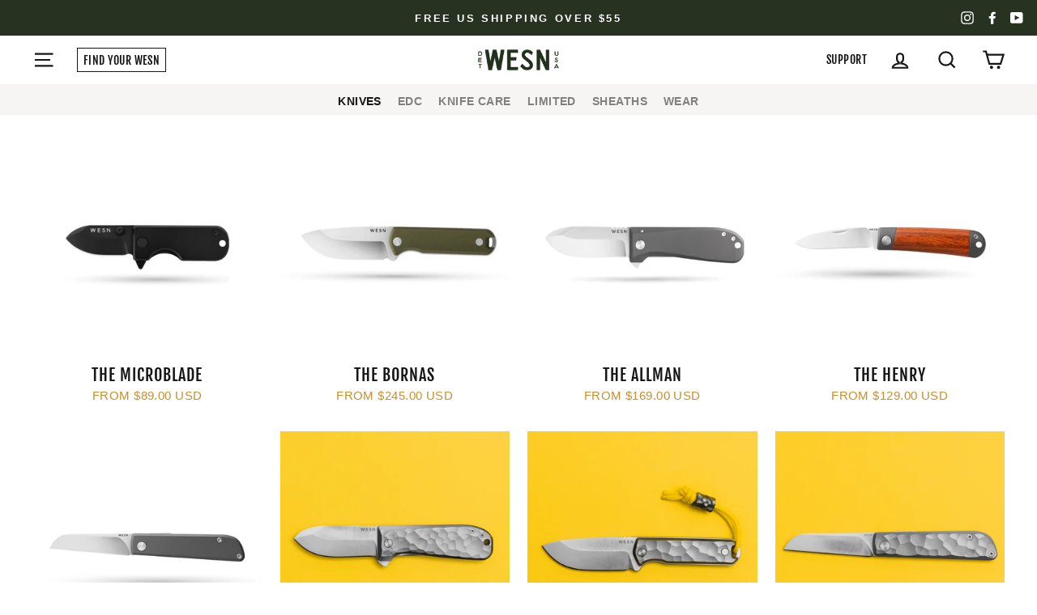

--- FILE ---
content_type: text/css
request_url: https://wesn.com/cdn/shop/t/60/assets/theme.css?v=38746664817657145161768999086
body_size: 34557
content:
@charset "UTF-8";.clearfix:after{content:"";display:table;clear:both}@-webkit-keyframes spin{0%{transform:rotate(0)}to{transform:rotate(360deg)}}@keyframes spin{0%{transform:rotate(0)}to{transform:rotate(360deg)}}@-webkit-keyframes fadeIn{0%,35%{opacity:0}to{opacity:1}}@keyframes fadeIn{0%,35%{opacity:0}to{opacity:1}}@-webkit-keyframes heroContentIn{0%,35%{opacity:0;transform:translateY(8px)}60%{opacity:1}to{transform:translateY(0)}}@keyframes heroContentIn{0%,35%{opacity:0;transform:translateY(8px)}60%{opacity:1}to{transform:translateY(0)}}._clearfix{clear:both}._self-clear{visibility:hidden;display:block;font-size:0;content:" ";clear:both;height:0}._no-marking,.presentation img{-webkit-touch-callout:none;-webkit-user-select:none;-moz-user-select:none;user-select:none}._word-break{word-wrap:break-word;overflow-wrap:break-word;-webkit-hyphens:none}*,input,:before,:after{box-sizing:border-box}html,body{padding:0;margin:0;position:relative}article,aside,details,figcaption,figure,footer,header,hgroup,main,nav,section,summary{display:block}audio,canvas,progress,video{display:inline-block;vertical-align:baseline}input[type=number]::-webkit-inner-spin-button,input[type=number]::-webkit-outer-spin-button{height:auto}input[type=search]::-webkit-search-cancel-button,input[type=search]::-webkit-search-decoration{-webkit-appearance:none}input:focus,textarea:focus,select:focus{outline:none}@media screen and (max-width: 767px){.desktop-only{display:none!important}}@media screen and (min-width: 768px){.mobile-only{display:none!important}}.grid{list-style:none;padding:0;margin:0 0 0 -22px}.grid:after{content:"";display:table;clear:both}@media only screen and (max-width: 768px){.grid{margin-left:-17px}}.grid--small{margin-left:-10px}.grid--small .grid__item{padding-left:10px}.grid__item{float:left;padding-left:22px;width:100%;min-height:1px}@media only screen and (max-width: 768px){.grid__item{padding-left:17px}}.grid__item[class*=--push]{position:relative}.grid--no-gutters{margin-left:0}.grid--no-gutters .grid__item{padding-left:0}.grid--small-gutters{margin-left:-10px;margin-bottom:-10px}.grid--small-gutters .grid__item{padding-left:10px;padding-bottom:10px}.grid--flush-bottom{margin-bottom:-22px;overflow:auto}.grid--flush-bottom>.grid__item{margin-bottom:22px}.grid--center{text-align:center}.grid--center .grid__item{float:none;display:inline-block;vertical-align:top;text-align:left}.grid--full{margin-left:0}.grid--full>.grid__item{padding-left:0}@media only screen and (min-width: 769px){.grid--table-large{display:table;width:100%;table-layout:fixed}.grid--table-large>.grid__item{display:table-cell;vertical-align:middle;float:none}}@media only screen and (max-width: 768px){.small--grid--flush{margin-left:-2px}.page-width .small--grid--flush{margin-left:-19px;margin-right:-17px}.small--grid--flush>.grid__item{padding-left:2px}}.one-whole{width:100%}.one-half{width:50%}.one-third{width:33.3333333333%}.two-thirds{width:66.6666666667%}.one-quarter{width:25%}.two-quarters{width:50%}.three-quarters{width:75%}.one-fifth{width:20%}.two-fifths{width:40%}.three-fifths{width:60%}.four-fifths{width:80%}.one-sixth{width:16.6666666667%}.two-sixths{width:33.3333333333%}.three-sixths{width:50%}.four-sixths{width:66.6666666667%}.five-sixths{width:83.3333333333%}.one-eighth{width:12.5%}.two-eighths{width:25%}.three-eighths{width:37.5%}.four-eighths{width:50%}.five-eighths{width:62.5%}.six-eighths{width:75%}.seven-eighths{width:87.5%}.one-tenth{width:10%}.two-tenths{width:20%}.three-tenths{width:30%}.four-tenths{width:40%}.five-tenths{width:50%}.six-tenths{width:60%}.seven-tenths{width:70%}.eight-tenths{width:80%}.nine-tenths{width:90%}.one-twelfth{width:8.3333333333%}.two-twelfths{width:16.6666666667%}.three-twelfths{width:25%}.four-twelfths{width:33.3333333333%}.five-twelfths{width:41.6666666667%}.six-twelfths{width:50%}.seven-twelfths{width:58.3333333333%}.eight-twelfths{width:66.6666666667%}.nine-twelfths{width:75%}.ten-twelfths{width:83.3333333333%}.eleven-twelfths{width:91.6666666667%}.show{display:block!important}.hide{display:none!important}.text-left{text-align:left!important}.text-right{text-align:right!important}.text-center{text-align:center!important}@media only screen and (max-width: 768px){.small--one-whole{width:100%}.small--one-half{width:50%}.small--one-third{width:33.3333333333%}.small--two-thirds{width:66.6666666667%}.small--one-quarter{width:25%}.small--two-quarters{width:50%}.small--three-quarters{width:75%}.small--one-fifth{width:20%}.small--two-fifths{width:40%}.small--three-fifths{width:60%}.small--four-fifths{width:80%}.small--one-sixth{width:16.6666666667%}.small--two-sixths{width:33.3333333333%}.small--three-sixths{width:50%}.small--four-sixths{width:66.6666666667%}.small--five-sixths{width:83.3333333333%}.small--one-eighth{width:12.5%}.small--two-eighths{width:25%}.small--three-eighths{width:37.5%}.small--four-eighths{width:50%}.small--five-eighths{width:62.5%}.small--six-eighths{width:75%}.small--seven-eighths{width:87.5%}.small--one-tenth{width:10%}.small--two-tenths{width:20%}.small--three-tenths{width:30%}.small--four-tenths{width:40%}.small--five-tenths{width:50%}.small--six-tenths{width:60%}.small--seven-tenths{width:70%}.small--eight-tenths{width:80%}.small--nine-tenths{width:90%}.small--one-twelfth{width:8.3333333333%}.small--two-twelfths{width:16.6666666667%}.small--three-twelfths{width:25%}.small--four-twelfths{width:33.3333333333%}.small--five-twelfths{width:41.6666666667%}.small--six-twelfths{width:50%}.small--seven-twelfths{width:58.3333333333%}.small--eight-twelfths{width:66.6666666667%}.small--nine-twelfths{width:75%}.small--ten-twelfths{width:83.3333333333%}.small--eleven-twelfths{width:91.6666666667%}.grid--uniform .small--one-half:nth-of-type(odd),.grid--uniform .small--one-third:nth-of-type(3n+1),.grid--uniform .small--one-quarter:nth-of-type(4n+1),.grid--uniform .small--one-fifth:nth-of-type(5n+1),.grid--uniform .small--one-sixth:nth-of-type(6n+1),.grid--uniform .small--two-sixths:nth-of-type(3n+1),.grid--uniform .small--three-sixths:nth-of-type(odd),.grid--uniform .small--one-eighth:nth-of-type(8n+1),.grid--uniform .small--two-eighths:nth-of-type(4n+1),.grid--uniform .small--four-eighths:nth-of-type(odd),.grid--uniform .small--five-tenths:nth-of-type(odd),.grid--uniform .small--one-twelfth:nth-of-type(12n+1),.grid--uniform .small--two-twelfths:nth-of-type(6n+1),.grid--uniform .small--three-twelfths:nth-of-type(4n+1),.grid--uniform .small--four-twelfths:nth-of-type(3n+1),.grid--uniform .small--six-twelfths:nth-of-type(odd){clear:both}}@media only screen and (min-width: 769px){.medium-up--one-whole{width:100%}.medium-up--one-half{width:50%}.medium-up--one-third{width:33.3333333333%}.medium-up--two-thirds{width:66.6666666667%}.medium-up--one-quarter{width:25%}.medium-up--two-quarters{width:50%}.medium-up--three-quarters{width:75%}.medium-up--one-fifth{width:20%}.medium-up--two-fifths{width:40%}.medium-up--three-fifths{width:60%}.medium-up--four-fifths{width:80%}.medium-up--one-sixth{width:16.6666666667%}.medium-up--two-sixths{width:33.3333333333%}.medium-up--three-sixths{width:50%}.medium-up--four-sixths{width:66.6666666667%}.medium-up--five-sixths{width:83.3333333333%}.medium-up--one-eighth{width:12.5%}.medium-up--two-eighths{width:25%}.medium-up--three-eighths{width:37.5%}.medium-up--four-eighths{width:50%}.medium-up--five-eighths{width:62.5%}.medium-up--six-eighths{width:75%}.medium-up--seven-eighths{width:87.5%}.medium-up--one-tenth{width:10%}.medium-up--two-tenths{width:20%}.medium-up--three-tenths{width:30%}.medium-up--four-tenths{width:40%}.medium-up--five-tenths{width:50%}.medium-up--six-tenths{width:60%}.medium-up--seven-tenths{width:70%}.medium-up--eight-tenths{width:80%}.medium-up--nine-tenths{width:90%}.medium-up--one-twelfth{width:8.3333333333%}.medium-up--two-twelfths{width:16.6666666667%}.medium-up--three-twelfths{width:25%}.medium-up--four-twelfths{width:33.3333333333%}.medium-up--five-twelfths{width:41.6666666667%}.medium-up--six-twelfths{width:50%}.medium-up--seven-twelfths{width:58.3333333333%}.medium-up--eight-twelfths{width:66.6666666667%}.medium-up--nine-twelfths{width:75%}.medium-up--ten-twelfths{width:83.3333333333%}.medium-up--eleven-twelfths{width:91.6666666667%}.grid--uniform .medium-up--one-half:nth-of-type(odd),.grid--uniform .medium-up--one-third:nth-of-type(3n+1),.grid--uniform .medium-up--one-quarter:nth-of-type(4n+1),.grid--uniform .medium-up--one-fifth:nth-of-type(5n+1),.grid--uniform .medium-up--one-sixth:nth-of-type(6n+1),.grid--uniform .medium-up--two-sixths:nth-of-type(3n+1),.grid--uniform .medium-up--three-sixths:nth-of-type(odd),.grid--uniform .medium-up--one-eighth:nth-of-type(8n+1),.grid--uniform .medium-up--two-eighths:nth-of-type(4n+1),.grid--uniform .medium-up--four-eighths:nth-of-type(odd),.grid--uniform .medium-up--five-tenths:nth-of-type(odd),.grid--uniform .medium-up--one-twelfth:nth-of-type(12n+1),.grid--uniform .medium-up--two-twelfths:nth-of-type(6n+1),.grid--uniform .medium-up--three-twelfths:nth-of-type(4n+1),.grid--uniform .medium-up--four-twelfths:nth-of-type(3n+1),.grid--uniform .medium-up--six-twelfths:nth-of-type(odd){clear:both}}@media only screen and (min-width: 1050px){.widescreen--one-whole{width:100%}.widescreen--one-half{width:50%}.widescreen--one-third{width:33.3333333333%}.widescreen--two-thirds{width:66.6666666667%}.widescreen--one-quarter{width:25%}.widescreen--two-quarters{width:50%}.widescreen--three-quarters{width:75%}.widescreen--one-fifth{width:20%}.widescreen--two-fifths{width:40%}.widescreen--three-fifths{width:60%}.widescreen--four-fifths{width:80%}.widescreen--one-sixth{width:16.6666666667%}.widescreen--two-sixths{width:33.3333333333%}.widescreen--three-sixths{width:50%}.widescreen--four-sixths{width:66.6666666667%}.widescreen--five-sixths{width:83.3333333333%}.widescreen--one-eighth{width:12.5%}.widescreen--two-eighths{width:25%}.widescreen--three-eighths{width:37.5%}.widescreen--four-eighths{width:50%}.widescreen--five-eighths{width:62.5%}.widescreen--six-eighths{width:75%}.widescreen--seven-eighths{width:87.5%}.widescreen--one-tenth{width:10%}.widescreen--two-tenths{width:20%}.widescreen--three-tenths{width:30%}.widescreen--four-tenths{width:40%}.widescreen--five-tenths{width:50%}.widescreen--six-tenths{width:60%}.widescreen--seven-tenths{width:70%}.widescreen--eight-tenths{width:80%}.widescreen--nine-tenths{width:90%}.widescreen--one-twelfth{width:8.3333333333%}.widescreen--two-twelfths{width:16.6666666667%}.widescreen--three-twelfths{width:25%}.widescreen--four-twelfths{width:33.3333333333%}.widescreen--five-twelfths{width:41.6666666667%}.widescreen--six-twelfths{width:50%}.widescreen--seven-twelfths{width:58.3333333333%}.widescreen--eight-twelfths{width:66.6666666667%}.widescreen--nine-twelfths{width:75%}.widescreen--ten-twelfths{width:83.3333333333%}.widescreen--eleven-twelfths{width:91.6666666667%}.grid--uniform .widescreen--one-half:nth-of-type(odd),.grid--uniform .widescreen--one-third:nth-of-type(3n+1),.grid--uniform .widescreen--one-quarter:nth-of-type(4n+1),.grid--uniform .widescreen--one-fifth:nth-of-type(5n+1),.grid--uniform .widescreen--one-sixth:nth-of-type(6n+1),.grid--uniform .widescreen--two-sixths:nth-of-type(3n+1),.grid--uniform .widescreen--three-sixths:nth-of-type(odd),.grid--uniform .widescreen--one-eighth:nth-of-type(8n+1),.grid--uniform .widescreen--two-eighths:nth-of-type(4n+1),.grid--uniform .widescreen--four-eighths:nth-of-type(odd),.grid--uniform .widescreen--five-tenths:nth-of-type(odd),.grid--uniform .widescreen--one-twelfth:nth-of-type(12n+1),.grid--uniform .widescreen--two-twelfths:nth-of-type(6n+1),.grid--uniform .widescreen--three-twelfths:nth-of-type(4n+1),.grid--uniform .widescreen--four-twelfths:nth-of-type(3n+1),.grid--uniform .widescreen--six-twelfths:nth-of-type(odd){clear:both}}@media only screen and (max-width: 768px){.small--show{display:block!important}.small--hide{display:none!important}.small--text-left{text-align:left!important}.small--text-right{text-align:right!important}.small--text-center{text-align:center!important}}@media only screen and (max-width: 959px){.medium-down--show{display:block!important}.medium-down--hide{display:none!important}.medium-down--text-left{text-align:left!important}.medium-down--text-right{text-align:right!important}.medium-down--text-center{text-align:center!important}}@media only screen and (min-width: 769px){.medium-up--show{display:block!important}.medium-up--hide{display:none!important}.medium-up--text-left{text-align:left!important}.medium-up--text-right{text-align:right!important}.medium-up--text-center{text-align:center!important}}@media only screen and (min-width: 1050px){.widescreen--show{display:block!important}.widescreen--hide{display:none!important}.widescreen--text-left{text-align:left!important}.widescreen--text-right{text-align:right!important}.widescreen--text-center{text-align:center!important}}@media only screen and (min-width: 769px){.medium-up--push-one-half{left:50%}.medium-up--push-one-third{left:33.3333333333%}.medium-up--push-two-thirds{left:66.6666666667%}.medium-up--push-one-quarter{left:25%}.medium-up--push-two-quarters{left:50%}.medium-up--push-three-quarters{left:75%}.medium-up--push-one-fifth{left:20%}.medium-up--push-two-fifths{left:40%}.medium-up--push-three-fifths{left:60%}.medium-up--push-four-fifths{left:80%}.medium-up--push-one-sixth{left:16.6666666667%}.medium-up--push-two-sixths{left:33.3333333333%}.medium-up--push-three-sixths{left:50%}.medium-up--push-four-sixths{left:66.6666666667%}.medium-up--push-five-sixths{left:83.3333333333%}.medium-up--push-one-eighth{left:12.5%}.medium-up--push-two-eighths{left:25%}.medium-up--push-three-eighths{left:37.5%}.medium-up--push-four-eighths{left:50%}.medium-up--push-five-eighths{left:62.5%}.medium-up--push-six-eighths{left:75%}.medium-up--push-seven-eighths{left:87.5%}.medium-up--push-one-tenth{left:10%}.medium-up--push-two-tenths{left:20%}.medium-up--push-three-tenths{left:30%}.medium-up--push-four-tenths{left:40%}.medium-up--push-five-tenths{left:50%}.medium-up--push-six-tenths{left:60%}.medium-up--push-seven-tenths{left:70%}.medium-up--push-eight-tenths{left:80%}.medium-up--push-nine-tenths{left:90%}.medium-up--push-one-twelfth{left:8.3333333333%}.medium-up--push-two-twelfths{left:16.6666666667%}.medium-up--push-three-twelfths{left:25%}.medium-up--push-four-twelfths{left:33.3333333333%}.medium-up--push-five-twelfths{left:41.6666666667%}.medium-up--push-six-twelfths{left:50%}.medium-up--push-seven-twelfths{left:58.3333333333%}.medium-up--push-eight-twelfths{left:66.6666666667%}.medium-up--push-nine-twelfths{left:75%}.medium-up--push-ten-twelfths{left:83.3333333333%}.medium-up--push-eleven-twelfths{left:91.6666666667%}}@media only screen and (min-width: 1050px){.widescreen--push-one-half{left:50%}.widescreen--push-one-third{left:33.3333333333%}.widescreen--push-two-thirds{left:66.6666666667%}.widescreen--push-one-quarter{left:25%}.widescreen--push-two-quarters{left:50%}.widescreen--push-three-quarters{left:75%}.widescreen--push-one-fifth{left:20%}.widescreen--push-two-fifths{left:40%}.widescreen--push-three-fifths{left:60%}.widescreen--push-four-fifths{left:80%}.widescreen--push-one-sixth{left:16.6666666667%}.widescreen--push-two-sixths{left:33.3333333333%}.widescreen--push-three-sixths{left:50%}.widescreen--push-four-sixths{left:66.6666666667%}.widescreen--push-five-sixths{left:83.3333333333%}.widescreen--push-one-eighth{left:12.5%}.widescreen--push-two-eighths{left:25%}.widescreen--push-three-eighths{left:37.5%}.widescreen--push-four-eighths{left:50%}.widescreen--push-five-eighths{left:62.5%}.widescreen--push-six-eighths{left:75%}.widescreen--push-seven-eighths{left:87.5%}.widescreen--push-one-tenth{left:10%}.widescreen--push-two-tenths{left:20%}.widescreen--push-three-tenths{left:30%}.widescreen--push-four-tenths{left:40%}.widescreen--push-five-tenths{left:50%}.widescreen--push-six-tenths{left:60%}.widescreen--push-seven-tenths{left:70%}.widescreen--push-eight-tenths{left:80%}.widescreen--push-nine-tenths{left:90%}.widescreen--push-one-twelfth{left:8.3333333333%}.widescreen--push-two-twelfths{left:16.6666666667%}.widescreen--push-three-twelfths{left:25%}.widescreen--push-four-twelfths{left:33.3333333333%}.widescreen--push-five-twelfths{left:41.6666666667%}.widescreen--push-six-twelfths{left:50%}.widescreen--push-seven-twelfths{left:58.3333333333%}.widescreen--push-eight-twelfths{left:66.6666666667%}.widescreen--push-nine-twelfths{left:75%}.widescreen--push-ten-twelfths{left:83.3333333333%}.widescreen--push-eleven-twelfths{left:91.6666666667%}}.flex-grid{display:flex;flex-wrap:wrap;justify-content:center}.flex-grid--center{align-items:center}.flex-grid--gutters{margin-top:-15px;margin-left:-15px}.flex-grid__item{display:flex;align-items:stretch}.flex-grid--gutters .flex-grid__item{padding-top:15px;padding-left:15px}.flex-grid__item>*{flex:1 1 100%}.flex-grid__item--stretch{flex:1 1 100%}.flex-grid__item--stretch:first-child{min-width:250px}.flex-grid__item--33,.flex-grid__item--50,.flex-grid__item--100{width:100%}@media only screen and (min-width: 769px){.flex-grid__item--33{width:33.33%}.flex-grid__item--50{width:50%}}@media only screen and (max-width: 768px){.flex-grid__item--mobile-second{order:2}}html:not(.tab-outline) *:focus{outline:none}.is-transitioning{display:block!important;visibility:visible!important}.display-table{display:table;table-layout:fixed;width:100%}.display-table-cell{display:table-cell;vertical-align:middle;float:none}@media only screen and (min-width: 769px){.medium-up--display-table{display:table;table-layout:fixed;width:100%}.medium-up--display-table-cell{display:table-cell;vertical-align:middle;float:none}}.visually-hidden{clip:rect(0 0 0 0);clip:rect(0,0,0,0);overflow:hidden;position:absolute;height:1px;width:1px}.visually-invisible{opacity:0!important}.media,.media-flex{overflow:hidden;_overflow:visible;zoom:1}.media-img{float:left;margin-right:30px}.media-img-right{float:right;margin-left:30px}.media-img img,.media-img-right img{display:block}.skip-link:focus{clip:auto;width:auto;height:auto;margin:0;color:#161616;background-color:#fff;padding:10px;opacity:1;z-index:10000;transition:none}html{touch-action:manipulation}html,body{background-color:#fff;color:#161616}.page-width{max-width:1500px;margin:0 auto}.page-width,.page-full{padding:0 17px}@media only screen and (min-width: 769px){.page-width,.page-full{padding:0 40px}}@media only screen and (max-width: 768px){.page-width--flush-small{padding:0}}.page-content,.shopify-policy__container{padding-top:40px;padding-bottom:40px}@media only screen and (min-width: 769px){.page-content,.shopify-policy__container{padding-top:75px;padding-bottom:75px}}.page-content--top,.page-content--with-blocks{padding-bottom:0}.page-content--bottom{padding-top:0}.main-content{display:block;min-height:300px}@media only screen and (min-width: 769px){.main-content{min-height:700px}}hr,.hr--large,.hr--medium,.hr--small{height:1px;border:0;border-top:1px solid #efefef}.hr--small{margin:15px auto}.hr--medium{margin:25px auto}@media only screen and (min-width: 769px){.hr--medium{margin:35px auto}}.hr--large{margin:30px auto}@media only screen and (min-width: 769px){.hr--large{margin:45px auto}}.page-blocks+.hr--large,.page-blocks+[data-section-type=recently-viewed] .hr--large{margin-top:0}.hr--clear{border:0}@media only screen and (max-width: 768px){.table--responsive thead{display:none}.table--responsive tr{display:block}.table--responsive tr,.table--responsive td{float:left;clear:both;width:100%}.table--responsive th,.table--responsive td{display:block;text-align:right;padding:15px}.table--responsive td:before{content:attr(data-label);float:left;font-size:12px;padding-right:10px}}@media only screen and (max-width: 768px){.table--small-hide{display:none!important}.table__section+.table__section{position:relative;margin-top:10px;padding-top:15px}.table__section+.table__section:after{content:"";display:block;position:absolute;top:0;left:15px;right:15px;border-bottom:1px solid #595959}}label:not(.variant__button-label),.label{text-transform:uppercase;letter-spacing:.1em;font-size:.75em}label,.label-info{display:block;margin-bottom:10px}@media only screen and (max-width: 768px){.rte table td,.rte table th{padding:6px 8px}}.collapsible-content .rte table td,.collapsible-content .rte table th{padding:6px 8px}.comment-author{margin-bottom:0}.comment-date{font-size:15.3px;display:block;margin-top:3px}@media only screen and (max-width: 768px){.comment-date{margin-bottom:15px}}.ajaxcart__product-meta{font-size:15.3px}.ajaxcart__subtotal{text-transform:uppercase;letter-spacing:.1em;font-size:.75em;margin-bottom:10px}.ajaxcart__price{font-size:15.3px;margin-bottom:10px}.ajaxcart__note{font-size:15.3px;opacity:.8;margin-bottom:10px}@media only screen and (max-width: 768px){.ajaxcart__note{font-size:12.6px}}.ajaxcart__note--terms{margin-top:10px}.ajaxcart__note--terms input{vertical-align:middle}.ajaxcart__note--terms label{display:inline}.ajaxcart__note--terms a{text-decoration:underline}.rte .enlarge-text{margin:0;font-size:1.3em}.rte .enlarge-text p:last-child,.rte .enlarge-text .presentation blockquote:last-child,.presentation .rte .enlarge-text blockquote:last-child{margin-bottom:0}@media only screen and (min-width: 769px){.rte .enlarge-text--offset p,.rte .enlarge-text--offset .presentation blockquote,.presentation .rte .enlarge-text--offset blockquote{padding-right:15%}.text-center .rte .enlarge-text--offset p,.text-center .rte .enlarge-text--offset .presentation blockquote,.presentation .text-center .rte .enlarge-text--offset blockquote{padding:0 5%}}@media only screen and (min-width: 769px){.table--small-text{font-size:15.3px}}.index-section--footer h3,.index-section--footer .landing-page-bornas .bornas-compact-low-key p,.landing-page-bornas .bornas-compact-low-key .index-section--footer p,.index-section--footer .landing-page-bornas .bornas-compact-low-key .presentation blockquote,.landing-page-bornas .bornas-compact-low-key .presentation .index-section--footer blockquote,.index-section--footer .presentation .landing-page-bornas .bornas-compact-low-key blockquote,.presentation .landing-page-bornas .bornas-compact-low-key .index-section--footer blockquote,.index-section--footer .h3{font-size:1.5em}ul,ol{margin:0 0 15px 30px;padding:0;text-rendering:optimizeLegibility}ol ol{list-style:lower-alpha}ol{list-style:decimal}ul ul,ul ol,ol ol,ol ul{margin:4px 0 5px 20px}li{margin-bottom:.25em}ul.square{list-style:square outside}ul.disc{list-style:disc outside}ol.alpha{list-style:lower-alpha outside}.no-bullets{list-style:none outside;margin-left:0}.inline-list{padding:0;margin:0}.inline-list li{display:inline-block;margin-bottom:0;vertical-align:middle}table{width:100%;border-spacing:1px;position:relative;border:0 none;background:#595959}.table-wrapper{max-width:100%;overflow:auto;-webkit-overflow-scrolling:touch}td,th{border:0 none;text-align:left;padding:10px 15px;background:#fff}th,.table__title{font-weight:700}a,.text-link{color:#161616;text-decoration:none;background:transparent}a:hover,.text-link:hover{color:#161616}.text-link{display:inline;border:0 none;background:none;padding:0;margin:0}.rte a,.shopify-policy__container a{color:#161616}.collapsible-trigger-btn{text-align:left;letter-spacing:.1em;letter-spacing:2px;text-transform:uppercase;color:#999!important;display:block;width:100%;transition:color .3s;padding:15px 0;font-size:12px}@media only screen and (min-width: 769px){.collapsible-trigger-btn{padding:17.1428571429px 0;font-size:14px}}.collapsible-trigger-btn:hover{color:#161616!important}.collapsible-trigger-btn--borders{border-top:1px solid #f0f0f0;border-bottom:0;padding:12px 0}.collapsible-trigger-btn--borders .collapsible-trigger__icon{right:12px}@media only screen and (min-width: 769px){.collapsible-trigger-btn--borders{padding:15px 0}.collapsible-trigger-btn--borders .collapsible-trigger__icon{right:15px}}.collapsible-content+.collapsible-trigger-btn--borders{margin-top:-1px}.collapsible-trigger-btn--borders+.collapsible-content .collapsible-content__inner{font-size:12.6px;padding:30px 20px 30px 0}@media only screen and (min-width: 769px){.collapsible-trigger-btn--borders+.collapsible-content .collapsible-content__inner{font-size:15.3px}}.collapsible-trigger-btn--borders+.collapsible-content--expanded{margin-bottom:30px}.collapsible-trigger-btn--borders+.collapsible-content--expanded:last-child{margin-bottom:-1px}.collapsible-content--separate.is-open{margin-bottom:40px}.collapsible-trigger-btn--borders-top{border-top:1px solid #595959}.collapsible-content__inner.rte h2,.collapsible-content__inner.rte .h2,.collapsible-content__inner.rte h3,.collapsible-content__inner.rte .landing-page-bornas .bornas-compact-low-key p,.landing-page-bornas .bornas-compact-low-key .collapsible-content__inner.rte p,.collapsible-content__inner.rte .landing-page-bornas .bornas-compact-low-key .presentation blockquote,.landing-page-bornas .bornas-compact-low-key .presentation .collapsible-content__inner.rte blockquote,.collapsible-content__inner.rte .presentation .landing-page-bornas .bornas-compact-low-key blockquote,.presentation .landing-page-bornas .bornas-compact-low-key .collapsible-content__inner.rte blockquote,.collapsible-content__inner.rte .h3,.collapsible-content__inner.rte h4,.collapsible-content__inner.rte .h4{font-size:15.3px;font-family:ITC Conduit,sans-serif;letter-spacing:.025em;line-height:1.6;margin-top:38px;margin-bottom:9px;font-weight:700;font-size:16px!important}@media only screen and (min-width: 769px){.collapsible-content__inner.rte h2,.collapsible-content__inner.rte .h2,.collapsible-content__inner.rte h3,.collapsible-content__inner.rte .landing-page-bornas .bornas-compact-low-key p,.landing-page-bornas .bornas-compact-low-key .collapsible-content__inner.rte p,.collapsible-content__inner.rte .landing-page-bornas .bornas-compact-low-key .presentation blockquote,.landing-page-bornas .bornas-compact-low-key .presentation .collapsible-content__inner.rte blockquote,.collapsible-content__inner.rte .presentation .landing-page-bornas .bornas-compact-low-key blockquote,.presentation .landing-page-bornas .bornas-compact-low-key .collapsible-content__inner.rte blockquote,.collapsible-content__inner.rte .h3,.collapsible-content__inner.rte h4,.collapsible-content__inner.rte .h4{font-size:18px}}.collapsible-content__inner.rte p,.collapsible-content__inner.rte .presentation blockquote,.presentation .collapsible-content__inner.rte blockquote{margin-bottom:17px}img{border:0 none}svg:not(:root){overflow:hidden}img,iframe{max-width:100%}img[data-sizes=auto]{display:block;width:100%}.lazyload{opacity:0}.no-js .lazyload{display:none}.lazyloaded{opacity:1;transition:opacity .4s ease}.video-wrapper{position:relative;overflow:hidden;max-width:100%;padding-bottom:56.25%;height:0;height:auto}.video-wrapper iframe,.video-wrapper video{position:absolute;top:0;left:0;width:100%;height:100%}.video-wrapper--modal{width:1000px}.grid__image-ratio{position:relative;background-repeat:no-repeat;background-size:contain;background-position:center center;background-color:#0000;opacity:0}.grid__image-ratio.lazyloaded{opacity:1;-webkit-animation:fade-in 1s cubic-bezier(.26,.54,.32,1) 0s forwards;animation:fade-in 1s cubic-bezier(.26,.54,.32,1) 0s forwards;transition:none}.grid__image-ratio:before{content:"";display:block;height:0;width:100%}.grid__image-ratio .placeholder-svg{position:absolute;top:0;right:0;bottom:0;left:0}.grid__image-ratio--object{opacity:1}.grid__image-ratio--cover{background-size:cover}.grid__image-ratio--wide:before{padding-bottom:56.25%}.grid__image-ratio--landscape:before{padding-bottom:75%}.grid__image-ratio--square:before{padding-bottom:100%}.grid__image-ratio--portrait:before{padding-bottom:150%}.image-fit{position:relative;width:100%;height:100%;-o-object-fit:cover;object-fit:cover;font-family:"object-fit: cover";z-index:1}.parallax-container{position:absolute;top:-30%;left:0;height:160%;width:100%}.parallax-image{position:absolute;top:0;left:0;bottom:0;width:100%;background-size:cover;background-position:50% 50%;background-repeat:no-repeat}@media only screen and (min-width: 769px){.parallax-image{background-attachment:fixed}.js-ipad .parallax-image{background-attachment:initial}}form{margin:0}.form-vertical{text-align:center;margin-bottom:15px}.form-vertical label{text-align:left}.inline{display:inline}@media only screen and (max-width: 959px){input,textarea,select{font-size:16px!important}}button,input,textarea{-webkit-appearance:none;-moz-appearance:none}button{background:none;border:none;display:inline-block;cursor:pointer}fieldset{border:1px solid #595959;padding:15px}legend{border:0;padding:0}button,input[type=submit]{cursor:pointer}input,textarea,select{border:1px solid #999;max-width:100%;padding:8px 10px;border-radius:0}input[disabled],input.disabled,textarea[disabled],textarea.disabled,select[disabled],select.disabled{cursor:default;background-color:#f6f6f6;border-color:#b6b6b6}input.input-full,textarea.input-full,select.input-full{width:100%}input:focus,textarea:focus,select:focus{border-color:#595959}textarea{min-height:100px}input[type=checkbox],input[type=radio]{margin:0 10px 0 0;padding:0;width:auto}input[type=checkbox]{-webkit-appearance:checkbox;-moz-appearance:checkbox}input[type=radio]{-webkit-appearance:radio;-moz-appearance:radio}input[type=image]{padding-left:0;padding-right:0}select,.faux-select{-webkit-appearance:none;-moz-appearance:none;appearance:none;background-position:right center;background-image:var(--ico-select);background-repeat:no-repeat;background-position:right 10px center;background-color:transparent;background-size:11px;padding-right:28px;text-indent:.01px;text-overflow:"";cursor:pointer;color:inherit}.is-light select,.is-light .faux-select{background-image:var(--ico-select-white)}optgroup{font-weight:700}option{color:#000;background-color:#fff}option[disabled]{color:#ccc}select::-ms-expand{display:none}.hidden-label{clip:rect(0 0 0 0);clip:rect(0,0,0,0);overflow:hidden;position:absolute;height:1px;width:1px}label[for]{cursor:pointer}.form-vertical input,.form-vertical select,.form-vertical textarea{display:block;margin-bottom:30px}.form-vertical input[type=checkbox],.form-vertical input[type=radio],.form-vertical .btn,.form-vertical .spr-container .spr-header .spr-summary-actions .spr-summary-actions-newreview,.spr-container .spr-header .spr-summary-actions .form-vertical .spr-summary-actions-newreview,.form-vertical .product-single__meta .product-single__form .klaviyo-bis-trigger,.product-single__meta .product-single__form .form-vertical .klaviyo-bis-trigger,.form-vertical .gt_redirectpopup_1651816700410_button,.form-vertical .gt_redirectpopup_1652272384836_button{display:inline-block}small{display:block}input.error,textarea.error{border-color:#b93d16;background-color:#fff3f0;color:#b93d16}label.error{color:#b93d16}.selector-wrapper label{margin-right:10px}.selector-wrapper+.selector-wrapper{margin-top:15px}.input-group{display:flex}.input-group .input-group-field:first-child,.input-group .input-group-btn:first-child .btn,.input-group .input-group-btn:first-child .spr-container .spr-header .spr-summary-actions .spr-summary-actions-newreview,.spr-container .spr-header .spr-summary-actions .input-group .input-group-btn:first-child .spr-summary-actions-newreview,.input-group .input-group-btn:first-child .product-single__meta .product-single__form .klaviyo-bis-trigger,.product-single__meta .product-single__form .input-group .input-group-btn:first-child .klaviyo-bis-trigger,.input-group .input-group-btn:first-child .gt_redirectpopup_1651816700410_button,.input-group .input-group-btn:first-child .gt_redirectpopup_1652272384836_button,.input-group input[type=hidden]:first-child+.input-group-field{border-radius:0}.input-group .input-group-field:last-child{border-radius:0}.input-group .input-group-btn:first-child .btn,.input-group .input-group-btn:first-child .spr-container .spr-header .spr-summary-actions .spr-summary-actions-newreview,.spr-container .spr-header .spr-summary-actions .input-group .input-group-btn:first-child .spr-summary-actions-newreview,.input-group .input-group-btn:first-child .product-single__meta .product-single__form .klaviyo-bis-trigger,.product-single__meta .product-single__form .input-group .input-group-btn:first-child .klaviyo-bis-trigger,.input-group .input-group-btn:first-child .gt_redirectpopup_1651816700410_button,.input-group .input-group-btn:first-child .gt_redirectpopup_1652272384836_button,.input-group input[type=hidden]:first-child+.input-group-btn .btn,.input-group input[type=hidden]:first-child+.input-group-btn .spr-container .spr-header .spr-summary-actions .spr-summary-actions-newreview,.spr-container .spr-header .spr-summary-actions .input-group input[type=hidden]:first-child+.input-group-btn .spr-summary-actions-newreview,.input-group input[type=hidden]:first-child+.input-group-btn .product-single__meta .product-single__form .klaviyo-bis-trigger,.product-single__meta .product-single__form .input-group input[type=hidden]:first-child+.input-group-btn .klaviyo-bis-trigger,.input-group input[type=hidden]:first-child+.input-group-btn .gt_redirectpopup_1651816700410_button,.input-group input[type=hidden]:first-child+.input-group-btn .gt_redirectpopup_1652272384836_button{border-radius:0}.input-group .input-group-btn:last-child .btn,.input-group .input-group-btn:last-child .spr-container .spr-header .spr-summary-actions .spr-summary-actions-newreview,.spr-container .spr-header .spr-summary-actions .input-group .input-group-btn:last-child .spr-summary-actions-newreview,.input-group .input-group-btn:last-child .product-single__meta .product-single__form .klaviyo-bis-trigger,.product-single__meta .product-single__form .input-group .input-group-btn:last-child .klaviyo-bis-trigger,.input-group .input-group-btn:last-child .gt_redirectpopup_1651816700410_button,.input-group .input-group-btn:last-child .gt_redirectpopup_1652272384836_button{border-radius:0}.input-group input::-moz-focus-inner{border:0;padding:0;margin-top:-1px;margin-bottom:-1px}.input-group-field{flex:1 1 auto;margin:0;min-width:0}.input-group-btn{flex:0 1 auto;margin:0;display:flex;position:relative;left:-10px}.input-group-btn .icon{vertical-align:initial}.icon{display:inline-block;width:20px;height:20px;vertical-align:middle;fill:currentColor}.no-svg .icon{display:none}.icon--full-color{fill:initial}svg.icon:not(.icon--full-color) circle,svg.icon:not(.icon--full-color) ellipse,svg.icon:not(.icon--full-color) g,svg.icon:not(.icon--full-color) line,svg.icon:not(.icon--full-color) path,svg.icon:not(.icon--full-color) polygon,svg.icon:not(.icon--full-color) polyline,svg.icon:not(.icon--full-color) rect,symbol.icon:not(.icon--full-color) circle,symbol.icon:not(.icon--full-color) ellipse,symbol.icon:not(.icon--full-color) g,symbol.icon:not(.icon--full-color) line,symbol.icon:not(.icon--full-color) path,symbol.icon:not(.icon--full-color) polygon,symbol.icon:not(.icon--full-color) polyline,symbol.icon:not(.icon--full-color) rect{fill:inherit;stroke:inherit}.icon-cart circle,.icon-cart ellipse,.icon-cart g,.icon-cart line,.icon-cart path,.icon-cart polygon,.icon-cart polyline,.icon-cart rect,.icon-bag circle,.icon-bag ellipse,.icon-bag g,.icon-bag line,.icon-bag path,.icon-bag polygon,.icon-bag polyline,.icon-bag rect,.icon-search circle,.icon-search ellipse,.icon-search g,.icon-search line,.icon-search path,.icon-search polygon,.icon-search polyline,.icon-search rect,.icon-close circle,.icon-close ellipse,.icon-close g,.icon-close line,.icon-close path,.icon-close polygon,.icon-close polyline,.icon-close rect,.icon-chevron-down circle,.icon-chevron-down ellipse,.icon-chevron-down g,.icon-chevron-down line,.icon-chevron-down path,.icon-chevron-down polygon,.icon-chevron-down polyline,.icon-chevron-down rect,.icon-email circle,.icon-email ellipse,.icon-email g,.icon-email line,.icon-email path,.icon-email polygon,.icon-email polyline,.icon-email rect,.icon-user circle,.icon-user ellipse,.icon-user g,.icon-user line,.icon-user path,.icon-user polygon,.icon-user polyline,.icon-user rect,.icon-hamburger circle,.icon-hamburger ellipse,.icon-hamburger g,.icon-hamburger line,.icon-hamburger path,.icon-hamburger polygon,.icon-hamburger polyline,.icon-hamburger rect,.icon-filter circle,.icon-filter ellipse,.icon-filter g,.icon-filter line,.icon-filter path,.icon-filter polygon,.icon-filter polyline,.icon-filter rect{fill:none!important;stroke-width:5px;stroke:currentColor!important;stroke-linecap:miter;stroke-linejoin:miter}.icon-cart circle{fill:currentColor!important}.icon__fallback-text{clip:rect(0 0 0 0);clip:rect(0,0,0,0);overflow:hidden;position:absolute;height:1px;width:1px}.placeholder-svg{fill:#999;background-color:#e1e1e1;width:100%;height:100%;max-width:100%;max-height:100%;display:block;padding:30px 0}.placeholder-noblocks{padding:40px;text-align:center}.animation-cropper{overflow:hidden;display:inline-flex}.animation-delay-1{-webkit-animation-delay:0s!important;animation-delay:0s!important}.animation-delay-2{-webkit-animation-delay:.12s!important;animation-delay:.12s!important}.animation-delay-3{-webkit-animation-delay:.18s!important;animation-delay:.18s!important}.animation-delay-4{-webkit-animation-delay:.24s!important;animation-delay:.24s!important}.animation-delay-5{-webkit-animation-delay:.3s!important;animation-delay:.3s!important}.animation-delay-6{-webkit-animation-delay:.36s!important;animation-delay:.36s!important}.animation-delay-7{-webkit-animation-delay:.42s!important;animation-delay:.42s!important}.animation-delay-8{-webkit-animation-delay:.48s!important;animation-delay:.48s!important}.animation-delay-9{-webkit-animation-delay:.54s!important;animation-delay:.54s!important}.animation-delay-10{-webkit-animation-delay:.6s!important;animation-delay:.6s!important}.animation-delay-11{-webkit-animation-delay:.66s!important;animation-delay:.66s!important}.animation-delay-12{-webkit-animation-delay:.72s!important;animation-delay:.72s!important}.animation-delay-13{-webkit-animation-delay:.78s!important;animation-delay:.78s!important}.animation-delay-14{-webkit-animation-delay:.84s!important;animation-delay:.84s!important}.animation-delay-15{-webkit-animation-delay:.9s!important;animation-delay:.9s!important}.animation-delay-16{-webkit-animation-delay:.96s!important;animation-delay:.96s!important}.animation-delay-17{-webkit-animation-delay:1.02s!important;animation-delay:1.02s!important}.animation-delay-18{-webkit-animation-delay:1.08s!important;animation-delay:1.08s!important}.animation-delay-19{-webkit-animation-delay:1.14s!important;animation-delay:1.14s!important}.image-wrap{background:#0000;overflow:hidden}.image-wrap img:not([role=presentation]){display:block}.no-js .image-wrap img:not([role=presentation]).lazyload{display:none}.image-wrap img:not([role=presentation]),.image-wrap svg,.image-wrap .animate-me{opacity:0}.no-js .image-wrap img:not([role=presentation]),.no-js .image-wrap svg,.no-js .image-wrap .animate-me{opacity:1}.aos-animate .image-wrap .lazyloaded:not([role=presentation]),.aos-animate .image-wrap svg,.aos-animate .image-wrap .animate-me{-webkit-animation:fade-in 1s cubic-bezier(.26,.54,.32,1) 0s forwards;animation:fade-in 1s cubic-bezier(.26,.54,.32,1) 0s forwards}[data-aos=row-of-3].aos-animate:nth-child(3n+2) .image-wrap img{-webkit-animation-delay:.15s;animation-delay:.15s}[data-aos=row-of-3].aos-animate:nth-child(3n+3) .image-wrap img{-webkit-animation-delay:.3s;animation-delay:.3s}[data-aos=row-of-4].aos-animate:nth-child(4n+2) .image-wrap img{-webkit-animation-delay:.12s;animation-delay:.12s}[data-aos=row-of-4].aos-animate:nth-child(4n+3) .image-wrap img{-webkit-animation-delay:.24s;animation-delay:.24s}[data-aos=row-of-4].aos-animate:nth-child(4n+4) .image-wrap img{-webkit-animation-delay:.36s;animation-delay:.36s}[data-aos=row-of-5].aos-animate:nth-child(5n+2) .image-wrap img{-webkit-animation-delay:75ms;animation-delay:75ms}[data-aos=row-of-5].aos-animate:nth-child(5n+3) .image-wrap img{-webkit-animation-delay:.15s;animation-delay:.15s}[data-aos=row-of-5].aos-animate:nth-child(5n+4) .image-wrap img{-webkit-animation-delay:225ms;animation-delay:225ms}[data-aos=row-of-5].aos-animate:nth-child(5n+5) .image-wrap img{-webkit-animation-delay:.3s;animation-delay:.3s}[data-aos=row-of-6].aos-animate:nth-child(6n+2) .image-wrap img{-webkit-animation-delay:50ms;animation-delay:50ms}[data-aos=row-of-6].aos-animate:nth-child(6n+3) .image-wrap img{-webkit-animation-delay:.1s;animation-delay:.1s}[data-aos=row-of-6].aos-animate:nth-child(6n+4) .image-wrap img{-webkit-animation-delay:.15s;animation-delay:.15s}[data-aos=row-of-6].aos-animate:nth-child(6n+5) .image-wrap img{-webkit-animation-delay:.2s;animation-delay:.2s}[data-aos=row-of-6].aos-animate:nth-child(6n+6) .image-wrap img{-webkit-animation-delay:.25s;animation-delay:.25s}[data-aos=row-of-3].aos-animate:nth-child(3n+2) .collection-image{-webkit-animation-delay:.15s;animation-delay:.15s}[data-aos=row-of-3].aos-animate:nth-child(3n+3) .collection-image{-webkit-animation-delay:.3s;animation-delay:.3s}[data-aos=row-of-4].aos-animate:nth-child(4n+2) .collection-image{-webkit-animation-delay:.12s;animation-delay:.12s}[data-aos=row-of-4].aos-animate:nth-child(4n+3) .collection-image{-webkit-animation-delay:.24s;animation-delay:.24s}[data-aos=row-of-4].aos-animate:nth-child(4n+4) .collection-image{-webkit-animation-delay:.36s;animation-delay:.36s}[data-aos=row-of-5].aos-animate:nth-child(5n+2) .collection-image{-webkit-animation-delay:75ms;animation-delay:75ms}[data-aos=row-of-5].aos-animate:nth-child(5n+3) .collection-image{-webkit-animation-delay:.15s;animation-delay:.15s}[data-aos=row-of-5].aos-animate:nth-child(5n+4) .collection-image{-webkit-animation-delay:225ms;animation-delay:225ms}[data-aos=row-of-5].aos-animate:nth-child(5n+5) .collection-image{-webkit-animation-delay:.3s;animation-delay:.3s}[data-aos=row-of-6].aos-animate:nth-child(6n+2) .collection-image{-webkit-animation-delay:50ms;animation-delay:50ms}[data-aos=row-of-6].aos-animate:nth-child(6n+3) .collection-image{-webkit-animation-delay:.1s;animation-delay:.1s}[data-aos=row-of-6].aos-animate:nth-child(6n+4) .collection-image{-webkit-animation-delay:.15s;animation-delay:.15s}[data-aos=row-of-6].aos-animate:nth-child(6n+5) .collection-image{-webkit-animation-delay:.2s;animation-delay:.2s}[data-aos=row-of-6].aos-animate:nth-child(6n+6) .collection-image{-webkit-animation-delay:.25s;animation-delay:.25s}@-webkit-keyframes overlay-on{0%{opacity:0}to{opacity:.6}}@keyframes overlay-on{0%{opacity:0}to{opacity:.6}}@-webkit-keyframes overlay-off{0%{opacity:.6}to{opacity:0}}@keyframes overlay-off{0%{opacity:.6}to{opacity:0}}@-webkit-keyframes full-overlay-on{0%{opacity:0}to{opacity:1}}@keyframes full-overlay-on{0%{opacity:0}to{opacity:1}}@-webkit-keyframes full-overlay-off{0%{opacity:1}to{opacity:0}}@keyframes full-overlay-off{0%{opacity:1}to{opacity:0}}@-webkit-keyframes modal-open{0%{opacity:0;transform:translateY(30px)}to{opacity:1;transform:translateY(0)}}@keyframes modal-open{0%{opacity:0;transform:translateY(30px)}to{opacity:1;transform:translateY(0)}}@-webkit-keyframes modal-closing{0%{opacity:1;transform:scale(1)}to{opacity:0;transform:scale(.9)}}@keyframes modal-closing{0%{opacity:1;transform:scale(1)}to{opacity:0;transform:scale(.9)}}@-webkit-keyframes rise-up{0%{opacity:1;transform:translateY(120%)}to{opacity:1;transform:translateY(0)}}@keyframes rise-up{0%{opacity:1;transform:translateY(120%)}to{opacity:1;transform:translateY(0)}}@-webkit-keyframes rise-up-out{0%{opacity:1;transform:translateY(0)}to{opacity:1;transform:translateY(-120%)}}@keyframes rise-up-out{0%{opacity:1;transform:translateY(0)}to{opacity:1;transform:translateY(-120%)}}@-webkit-keyframes paint-across{0%{opacity:1;-webkit-clip-path:polygon(0% 0%,0% 0%,0% 100%,0% 100%);clip-path:polygon(0% 0%,0% 0%,0% 100%,0% 100%)}to{opacity:1;-webkit-clip-path:polygon(0% 0%,100% 0%,100% 100%,0% 100%);clip-path:polygon(0% 0%,100% 0%,100% 100%,0% 100%)}}@keyframes paint-across{0%{opacity:1;-webkit-clip-path:polygon(0% 0%,0% 0%,0% 100%,0% 100%);clip-path:polygon(0% 0%,0% 0%,0% 100%,0% 100%)}to{opacity:1;-webkit-clip-path:polygon(0% 0%,100% 0%,100% 100%,0% 100%);clip-path:polygon(0% 0%,100% 0%,100% 100%,0% 100%)}}@-webkit-keyframes paint-across-small{0%{opacity:1;-webkit-clip-path:polygon(0% 0%,0% 0%,0% 100%,0% 100%);clip-path:polygon(0% 0%,0% 0%,0% 100%,0% 100%)}to{opacity:1;-webkit-clip-path:polygon(0% 0%,100% 0%,100% 100%,0% 100%);clip-path:polygon(0% 0%,100% 0%,100% 100%,0% 100%)}}@keyframes paint-across-small{0%{opacity:1;-webkit-clip-path:polygon(0% 0%,0% 0%,0% 100%,0% 100%);clip-path:polygon(0% 0%,0% 0%,0% 100%,0% 100%)}to{opacity:1;-webkit-clip-path:polygon(0% 0%,100% 0%,100% 100%,0% 100%);clip-path:polygon(0% 0%,100% 0%,100% 100%,0% 100%)}}@-webkit-keyframes paint-across-out{0%{opacity:1;-webkit-clip-path:polygon(0% 0%,100% 0%,100% 100%,0% 100%);clip-path:polygon(0% 0%,100% 0%,100% 100%,0% 100%)}to{opacity:1;-webkit-clip-path:polygon(100% 0%,100% 0%,100% 100%,100% 100%);clip-path:polygon(100% 0%,100% 0%,100% 100%,100% 100%)}}@keyframes paint-across-out{0%{opacity:1;-webkit-clip-path:polygon(0% 0%,100% 0%,100% 100%,0% 100%);clip-path:polygon(0% 0%,100% 0%,100% 100%,0% 100%)}to{opacity:1;-webkit-clip-path:polygon(100% 0%,100% 0%,100% 100%,100% 100%);clip-path:polygon(100% 0%,100% 0%,100% 100%,100% 100%)}}@-webkit-keyframes fade-in{0%{opacity:0}to{opacity:1}}@keyframes fade-in{0%{opacity:0}to{opacity:1}}@-webkit-keyframes fade-in-small{0%{opacity:0}to{opacity:1}}@keyframes fade-in-small{0%{opacity:0}to{opacity:1}}@-webkit-keyframes fade-in-out{0%{opacity:1}to{opacity:0}}@keyframes fade-in-out{0%{opacity:1}to{opacity:0}}@-webkit-keyframes fade-out{0%{opacity:1}to{opacity:0}}@keyframes fade-out{0%{opacity:1}to{opacity:0}}@-webkit-keyframes zoom-fade{0%{opacity:0;transform:scale(1.3)}to{opacity:1;transform:scale(1)}}@keyframes zoom-fade{0%{opacity:0;transform:scale(1.3)}to{opacity:1;transform:scale(1)}}@-webkit-keyframes zoom-fade-password{0%{opacity:0;transform:scale(1.4)}5%{opacity:1;transform:scale(1)}to{opacity:1;transform:scale(1.2)}}@keyframes zoom-fade-password{0%{opacity:0;transform:scale(1.4)}5%{opacity:1;transform:scale(1)}to{opacity:1;transform:scale(1.2)}}@-webkit-keyframes zoom-fade-small{0%{opacity:0;transform:scale(1.1)}10%{opacity:1;transform:scale(1)}12%{opacity:1;transform:scale(1)}to{opacity:1;transform:scale(1.03)}}@keyframes zoom-fade-small{0%{opacity:0;transform:scale(1.1)}10%{opacity:1;transform:scale(1)}12%{opacity:1;transform:scale(1)}to{opacity:1;transform:scale(1.03)}}@-webkit-keyframes kenburns{0%{opacity:0;transform:scale(1.8);-webkit-animation-timing-function:cubic-bezier(.12,.63,.6,.74);animation-timing-function:cubic-bezier(.12,.63,.6,.74)}10%{opacity:1;transform:scale(1.6);-webkit-animation-timing-function:linear;animation-timing-function:linear}to{opacity:1;transform:scale(1)}}@keyframes kenburns{0%{opacity:0;transform:scale(1.8);-webkit-animation-timing-function:cubic-bezier(.12,.63,.6,.74);animation-timing-function:cubic-bezier(.12,.63,.6,.74)}10%{opacity:1;transform:scale(1.6);-webkit-animation-timing-function:linear;animation-timing-function:linear}to{opacity:1;transform:scale(1)}}@-webkit-keyframes kenburns-out{0%{opacity:1;transform:scale(1);-webkit-animation-timing-function:ease-out;animation-timing-function:ease-out}to{opacity:0;transform:scale(1.2)}}@keyframes kenburns-out{0%{opacity:1;transform:scale(1);-webkit-animation-timing-function:ease-out;animation-timing-function:ease-out}to{opacity:0;transform:scale(1.2)}}@-webkit-keyframes loading{0%{width:0px}60%{width:100px;margin-left:-50px}to{margin-left:50px;width:0px}}@keyframes loading{0%{width:0px}60%{width:100px;margin-left:-50px}to{margin-left:50px;width:0px}}.loading:after,.loading:before{content:"";position:absolute;width:100px;height:5px;background:#fff;left:50%;top:50%;margin:-3px 0 0 -50px;z-index:4;opacity:0}.no-js .loading:after,.no-js .loading:before{display:none}.loading:before{background:#ffffff26;-webkit-animation:fade-in .5s forwards 0s;animation:fade-in .5s forwards 0s}.loading:after{-webkit-animation:preloading .5s ease .3s infinite;animation:preloading .5s ease .3s infinite}.loading--delayed:before{-webkit-animation-delay:.8s!important;animation-delay:.8s!important;-webkit-animation-duration:1s!important;animation-duration:1s!important}.loading--delayed:after{-webkit-animation-delay:1.3s!important;animation-delay:1.3s!important}@-webkit-keyframes preloading{0%{width:0px;opacity:0}60%{width:100px;margin-left:-50px;opacity:1}to{margin-left:50px;width:0px;opacity:1}}@keyframes preloading{0%{width:0px;opacity:0}60%{width:100px;margin-left:-50px;opacity:1}to{margin-left:50px;width:0px;opacity:1}}@-webkit-keyframes slideshowBars{0%{width:0%}to{width:100%}}@keyframes slideshowBars{0%{width:0%}to{width:100%}}@-webkit-keyframes grid-product__loading{0%{opacity:0}60%{opacity:.2}to{opacity:0}}@keyframes grid-product__loading{0%{opacity:0}60%{opacity:.2}to{opacity:0}}@-webkit-keyframes shine{to{left:-200%}}@keyframes shine{to{left:-200%}}.appear-animation{opacity:0;transform:translateY(60px)}.appear-delay-1{transition:transform .85s cubic-bezier(.165,.84,.44,1) 75ms,opacity .85s cubic-bezier(.165,.84,.44,1) .15s}.appear-delay-2{transition:transform .85s cubic-bezier(.165,.84,.44,1) .195s,opacity .85s cubic-bezier(.165,.84,.44,1) .27s}.appear-delay-3{transition:transform .85s cubic-bezier(.165,.84,.44,1) .255s,opacity .85s cubic-bezier(.165,.84,.44,1) .33s}.appear-delay-4{transition:transform .85s cubic-bezier(.165,.84,.44,1) .315s,opacity .85s cubic-bezier(.165,.84,.44,1) .39s}.appear-delay-5{transition:transform .85s cubic-bezier(.165,.84,.44,1) .375s,opacity .85s cubic-bezier(.165,.84,.44,1) .45s}.appear-delay-6{transition:transform .85s cubic-bezier(.165,.84,.44,1) .435s,opacity .85s cubic-bezier(.165,.84,.44,1) .51s}.appear-delay-7{transition:transform .85s cubic-bezier(.165,.84,.44,1) .495s,opacity .85s cubic-bezier(.165,.84,.44,1) .57s}.appear-delay-8{transition:transform .85s cubic-bezier(.165,.84,.44,1) .555s,opacity .85s cubic-bezier(.165,.84,.44,1) .63s}.appear-delay-9{transition:transform .85s cubic-bezier(.165,.84,.44,1) .615s,opacity .85s cubic-bezier(.165,.84,.44,1) .69s}.appear-delay-10{transition:transform .85s cubic-bezier(.165,.84,.44,1) .675s,opacity .85s cubic-bezier(.165,.84,.44,1) .75s}.appear-delay-11{transition:transform .85s cubic-bezier(.165,.84,.44,1) .735s,opacity .85s cubic-bezier(.165,.84,.44,1) .81s}.appear-delay-12{transition:transform .85s cubic-bezier(.165,.84,.44,1) .795s,opacity .85s cubic-bezier(.165,.84,.44,1) .87s}.appear-delay-13{transition:transform .85s cubic-bezier(.165,.84,.44,1) .855s,opacity .85s cubic-bezier(.165,.84,.44,1) .93s}.appear-delay-14{transition:transform .85s cubic-bezier(.165,.84,.44,1) .915s,opacity .85s cubic-bezier(.165,.84,.44,1) .99s}.appear-delay-15{transition:transform .85s cubic-bezier(.165,.84,.44,1) .975s,opacity .85s cubic-bezier(.165,.84,.44,1) 1.05s}.appear-delay-16{transition:transform .85s cubic-bezier(.165,.84,.44,1) 1.035s,opacity .85s cubic-bezier(.165,.84,.44,1) 1.11s}.appear-delay-17{transition:transform .85s cubic-bezier(.165,.84,.44,1) 1.095s,opacity .85s cubic-bezier(.165,.84,.44,1) 1.17s}.appear-delay-18{transition:transform .85s cubic-bezier(.165,.84,.44,1) 1.155s,opacity .85s cubic-bezier(.165,.84,.44,1) 1.23s}.appear-delay-19{transition:transform .85s cubic-bezier(.165,.84,.44,1) 1.215s,opacity .85s cubic-bezier(.165,.84,.44,1) 1.29s}.js-drawer-open .appear-animation{opacity:1;transform:translateY(0)}.js-drawer-closing .appear-animation{transition-duration:0s;transition-delay:.5s}.footer-promotions{text-align:center}@media only screen and (max-width: 768px){.footer-promotions .grid__item{margin-bottom:32px}.footer-promotions .grid__item:last-child{margin-bottom:0}}.site-footer{padding-bottom:30px;background-color:#161616;color:#fff}@media only screen and (min-width: 769px){.site-footer{padding-top:60px;padding-bottom:60px}}.site-footer .footer__collapsible{font-size:15.3px}@media only screen and (min-width: 769px){.site-footer textarea,.site-footer select,.site-footer input{font-size:15.3px}}@media only screen and (max-width: 768px){.site-footer{text-align:center;overflow:hidden;padding-bottom:0}.site-footer .grid__item{padding-bottom:5px}.site-footer .grid__item:after{content:"";border-bottom:1px solid white;opacity:.12;display:block}.site-footer .grid__item:first-child{padding-top:7.5px}.site-footer .grid__item:last-child:after{display:none}}.site-footer a{color:#fff}.footer__small-text{font-size:12.6px;padding:7.5px 0;margin:0;text-align:center}ul+.footer__small-text{padding-top:15px}.footer__clear{clear:both;height:30px}.footer__section{margin-bottom:15px}@media only screen and (min-width: 769px){.footer__section{margin-top:30px;margin-bottom:0}}@media only screen and (min-width: 769px){.footer__item-padding{padding-right:60px}}.footer__title{color:#fff}@media only screen and (min-width: 769px){.footer__title{margin-bottom:20px}}@media only screen and (max-width: 768px){.footer__title{text-align:center}}.site-footer__linklist{margin:0}.site-footer__linklist a{display:inline-block;padding:4px 0}.footer__newsletter{position:relative;display:inline-block;max-width:300px;width:100%}.footer__newsletter-input{padding:10px 45px 10px 0;background-color:#161616;color:#fff;max-width:300px;width:100%;border:0;border-radius:0;border-bottom:2px solid white}.footer__newsletter-input:focus{border:0;border-bottom:2px solid white}.footer__newsletter-input::-webkit-input-placeholder{color:#fff;opacity:1}.footer__newsletter-input:-moz-placeholder{color:#fff;opacity:1}.footer__newsletter-input::-moz-placeholder{color:#fff;opacity:1}.footer__newsletter-input:-ms-input-placeholder{color:#fff;opacity:1}.footer__newsletter-input::-ms-input-placeholder{color:#fff;opacity:1}.footer__newsletter-input--active{padding-right:80px}.footer__newsletter-btn{position:absolute;top:50%;transform:translateY(-50%);right:0;color:#fff;padding:0}.footer__newsletter-btn .icon{width:26px;height:24px}.footer__newsletter-input--active+.footer__newsletter-btn .icon{display:none}.footer__newsletter-input--active+.footer__newsletter-btn .footer__newsletter-btn-label{display:block}.footer__newsletter-btn-label{display:none;font-size:15.3px}.footer__logo{margin:15px 0}@media only screen and (min-width: 769px){.footer__logo{margin:0 0 20px}}.footer__logo a{display:block}.footer__logo img{display:inline-block;transform:translateZ(0);max-height:100%}.footer__social{margin:0}form+.footer__social{margin-top:30px}.footer__social li{display:inline-block;margin:0 15px 15px 0}.footer__social a{display:block}.footer__social .icon{width:22px;height:22px}@media only screen and (min-width: 769px){.footer__social .icon{width:24px;height:24px}}.footer__social .icon.icon--wide{width:40px}@media only screen and (max-width: 768px){.footer__collapsible{padding:0 0 15px}}@media only screen and (max-width: 768px){.footer_collapsible--disabled{padding-top:15px}}.collapsible-content__inner p a:after,.collapsible-content__inner .presentation blockquote a:after,.presentation .collapsible-content__inner blockquote a:after{content:"";position:absolute;bottom:-2px;left:0;width:0%;border-bottom:2px solid white;transition:width .5s ease}.collapsible-content__inner p a,.collapsible-content__inner .presentation blockquote a,.presentation .collapsible-content__inner blockquote a{position:relative;text-decoration:none;border-bottom:2px solid rgba(255,255,255,.1)}.collapsible-content__inner p a:hover:after,.collapsible-content__inner .presentation blockquote a:hover:after,.presentation .collapsible-content__inner blockquote a:hover:after,.collapsible-content__inner p a:focus:after,.collapsible-content__inner .presentation blockquote a:focus:after,.presentation .collapsible-content__inner blockquote a:focus:after{width:100%}.site-footer select,.site-footer .faux-select{background-image:var(--ico-select-footer)}.payment-icons{text-align:center;-webkit-user-select:none;-moz-user-select:none;user-select:none;cursor:default}.payment-icons li{cursor:default;margin:0 4px}.note,.errors{border-radius:0;padding:6px 12px;margin-bottom:15px;border:1px solid transparent;text-align:left}.note ul,.note ol,.errors ul,.errors ol{margin-top:0;margin-bottom:0}.note li:last-child,.errors li:last-child{margin-bottom:0}.note p,.note .presentation blockquote,.presentation .note blockquote,.errors p,.errors .presentation blockquote,.presentation .errors blockquote{margin-bottom:0}.note{border-color:#595959}.errors ul{list-style:disc outside;margin-left:20px}.note--success{color:#597149;background-color:#ecf7e6;border-color:#597149}.note--success a{color:#597149;text-decoration:underline}.note--success a:hover{text-decoration:none}.form-error,.errors{color:#b93d16;background-color:#fff3f0;border-color:#b93d16}.form-error a,.errors a{color:#b93d16;text-decoration:underline}.form-error a:hover,.errors a:hover{text-decoration:none}.pagination{margin:0;padding:60px 0;text-align:center}.pagination>span{display:inline-block;vertical-align:middle;line-height:1}.pagination a{display:inline-block}.pagination a,.pagination .page.current{padding:8px 12px}.pagination .page.current{opacity:.3}.pagination .next,.pagination .prev{color:#d3bd9e;background:#9f8561;width:43px;margin:0 10px}@media only screen and (max-width: 768px){.pagination .next,.pagination .prev{width:35px}}.pagination .next a,.pagination .prev a{display:flex;align-items:center;justify-content:center;padding:15px}.pagination .next .icon,.pagination .prev .icon{color:#d3bd9e;width:13px;height:14px}@media only screen and (max-width: 768px){.pagination .next .icon,.pagination .prev .icon{width:12px;height:12px}}.rte{margin-bottom:7.5px}.rte:after{content:"";display:table;clear:both}@media only screen and (min-width: 769px){.rte{margin-bottom:15px}}.rte:last-child{margin-bottom:0}.rte+.rte{margin-top:30px}.rte p,.rte .presentation blockquote,.presentation .rte blockquote,.rte ul,.rte ol,.rte table{margin-bottom:15px}@media only screen and (min-width: 769px){.rte p,.rte .presentation blockquote,.presentation .rte blockquote,.rte ul,.rte ol,.rte table{margin-bottom:25px}}.rte p:last-child,.rte .presentation blockquote:last-child,.presentation .rte blockquote:last-child,.rte ul:last-child,.rte ol:last-child,.rte table:last-child{margin-bottom:0}.rte ul ul{margin-bottom:0}.rte h1,.rte .h1,.rte h2,.rte .h2,.rte h3,.rte .landing-page-bornas .bornas-compact-low-key p,.landing-page-bornas .bornas-compact-low-key .rte p,.rte .landing-page-bornas .bornas-compact-low-key .presentation blockquote,.landing-page-bornas .bornas-compact-low-key .presentation .rte blockquote,.rte .presentation .landing-page-bornas .bornas-compact-low-key blockquote,.presentation .landing-page-bornas .bornas-compact-low-key .rte blockquote,.rte .h3,.rte h4,.rte .h4,.rte h5,.rte .h5,.rte h6,.rte .h6{margin-top:60px;margin-bottom:25px}.rte h1:first-child,.rte .h1:first-child,.rte h2:first-child,.rte .h2:first-child,.rte h3:first-child,.rte .landing-page-bornas .bornas-compact-low-key p:first-child,.landing-page-bornas .bornas-compact-low-key .rte p:first-child,.rte .landing-page-bornas .bornas-compact-low-key .presentation blockquote:first-child,.landing-page-bornas .bornas-compact-low-key .presentation .rte blockquote:first-child,.rte .presentation .landing-page-bornas .bornas-compact-low-key blockquote:first-child,.presentation .landing-page-bornas .bornas-compact-low-key .rte blockquote:first-child,.rte .h3:first-child,.rte h4:first-child,.rte .h4:first-child,.rte h5:first-child,.rte .h5:first-child,.rte h6:first-child,.rte .h6:first-child{margin-top:0}.rte h1 a,.rte .h1 a,.rte h2 a,.rte .h2 a,.rte h3 a,.rte .landing-page-bornas .bornas-compact-low-key p a,.landing-page-bornas .bornas-compact-low-key .rte p a,.rte .landing-page-bornas .bornas-compact-low-key .presentation blockquote a,.landing-page-bornas .bornas-compact-low-key .presentation .rte blockquote a,.rte .presentation .landing-page-bornas .bornas-compact-low-key blockquote a,.presentation .landing-page-bornas .bornas-compact-low-key .rte blockquote a,.rte .h3 a,.rte h4 a,.rte .h4 a,.rte h5 a,.rte .h5 a,.rte h6 a,.rte .h6 a{text-decoration:none}.rte meta:first-child+h1,.rte meta:first-child+.h1,.rte meta:first-child+h2,.rte meta:first-child+.h2,.rte meta:first-child+h3,.rte .landing-page-bornas .bornas-compact-low-key meta:first-child+p,.landing-page-bornas .bornas-compact-low-key .rte meta:first-child+p,.rte .landing-page-bornas .bornas-compact-low-key .presentation meta:first-child+blockquote,.landing-page-bornas .bornas-compact-low-key .presentation .rte meta:first-child+blockquote,.rte .presentation .landing-page-bornas .bornas-compact-low-key meta:first-child+blockquote,.presentation .landing-page-bornas .bornas-compact-low-key .rte meta:first-child+blockquote,.rte meta:first-child+.h3,.rte meta:first-child+h4,.rte meta:first-child+.h4,.rte meta:first-child+h5,.rte meta:first-child+.h5,.rte meta:first-child+h6,.rte meta:first-child+.h6{margin-top:0}.rte>div{margin-bottom:15px}.rte li{margin-bottom:0}.rte>p:last-child,.presentation .rte>blockquote:last-child{margin-bottom:0}.rte table{table-layout:fixed}.rte--block{margin-bottom:8px}@media only screen and (min-width: 769px){.rte--block{margin-bottom:12px}}.rte-setting>p:last-child,.presentation .rte-setting>blockquote:last-child{margin-bottom:0}.rte a,.rte-setting a{text-decoration:none}.rte img,.rte-setting img{height:auto}.rte a:not(.rte__image),.rte-setting a:not(.rte__image){text-decoration:none;border-bottom:1px solid rgba(22,22,22,.15);position:relative;display:inline-block}.rte a:not(.btn):not(.gt_redirectpopup_1651816700410_button):not(.gt_redirectpopup_1652272384836_button):after,.rte-setting a:not(.btn):not(.gt_redirectpopup_1651816700410_button):not(.gt_redirectpopup_1652272384836_button):after{content:"";position:absolute;bottom:-2px;left:0;width:0%;border-bottom:2px solid currentColor;transition:width .5s ease}.rte a:not(.btn):not(.gt_redirectpopup_1651816700410_button):not(.gt_redirectpopup_1652272384836_button):hover:after,.rte a:not(.btn):not(.gt_redirectpopup_1651816700410_button):not(.gt_redirectpopup_1652272384836_button):focus:after,.rte-setting a:not(.btn):not(.gt_redirectpopup_1651816700410_button):not(.gt_redirectpopup_1652272384836_button):hover:after,.rte-setting a:not(.btn):not(.gt_redirectpopup_1651816700410_button):not(.gt_redirectpopup_1652272384836_button):focus:after{width:100%}.rte a.rte__image:after,.rte-setting a.rte__image:after{content:none}.text-center .rte ul,.text-center .rte ol,.text-center.rte ul,.text-center.rte ol{list-style-position:inside;margin-left:0}.rte--nomargin{margin-bottom:0}.header-layout{display:flex;justify-content:space-between}.header-layout--center{align-items:center}.header-item{display:flex;align-items:center;flex:1 1 auto}.header-item--logo{flex:0 0 auto}.header-item--icons{justify-content:flex-end;flex:0 1 auto}.header-layout--left-center .header-item--logo,.header-layout--left-center .header-item--icons{flex:0 0 200px;max-width:50%}@media only screen and (min-width: 769px){.header-layout--left-center .header-item--logo,.header-layout--left-center .header-item--icons{min-width:130px}}@media only screen and (min-width: 769px){.header-layout[data-logo-align=center] .header-item--logo{margin:0 30px}}.header-layout[data-logo-align=center] .header-item--navigation,.header-layout[data-logo-align=center] .header-item--icons{flex:1 1 130px}.header-layout[data-logo-align=center] .site-header__logo{margin-bottom:0}.header-layout[data-logo-align=left] .site-header__logo{margin-right:10px;margin-bottom:0}.header-item--logo-split{display:flex;justify-content:center;align-items:center;flex:1 1 100%}.header-item--logo-split .header-item:not(.header-item--logo){text-align:center;flex:1 1 20%}.header-item--split-left{justify-content:flex-end}.header-item--left .site-nav{display:flex;align-items:center;margin-left:-12px}@media only screen and (max-width: 768px){.header-item--left .site-nav{margin-left:-7.5px}}.header-item--icons .site-nav{margin-right:-12px}@media only screen and (max-width: 768px){.header-item--icons .site-nav{margin-right:-7.5px}}.site-header{position:relative;padding:7px 0;background:#fff}@media only screen and (min-width: 769px){.site-header{padding:0}.toolbar+.header-sticky-wrapper .site-header{border-top:1px solid rgba(22,22,22,.1)}}.site-header--stuck{position:fixed;left:0;right:0;top:0;transform:translate3d(0,-100%,0);transition:none;z-index:20}.js-drawer-open--search .site-header--stuck{z-index:28}@media only screen and (min-width: 769px){.site-header--stuck{padding:0}}@media screen and (min-width: 700px) and (max-height: 550px){.site-header--stuck{position:static}}.site-header--opening{transform:translateZ(0);transition:transform .4s cubic-bezier(.165,.84,.44,1)}.site-header__logo{position:relative;margin:10px 0;display:block;font-size:30px;z-index:6}@media only screen and (min-width: 769px){.site-header__logo{width:100px}.text-center .site-header__logo{padding-right:0;margin:10px auto}}.header-layout[data-logo-align=center] .site-header__logo{margin-left:auto;margin-right:auto;text-align:center}.site-header__logo a{max-width:100%}.site-header__logo a,.site-header__logo a:hover{text-decoration:none}.site-header__logo img{display:block}.header-layout[data-logo-align=center] .site-header__logo img{margin-left:auto;margin-right:auto}.site-header__logo-link{display:flex;align-items:center;color:#161616}@media screen and (max-width: 767px){.site-header__logo-link img{max-height:28px}}.site-header__logo-link:hover{color:#161616}@media only screen and (max-width: 768px){.site-header__logo-link{margin:0 auto}}.header-sticky-wrapper{position:relative}.header-wrapper--sticky{position:absolute;top:0;left:0;right:0;z-index:6;background:none;background:linear-gradient(to bottom,#0000004d,#0000)}.header-wrapper--sticky .site-header:not(.site-header--stuck){background:none}.js-drawer-open--search .header-wrapper--sticky{z-index:28}.site-header__search-container{display:none;position:absolute;left:0;right:0;bottom:200%;height:100%;z-index:28;overflow:hidden}.site-header__search-container.is-active{display:block;overflow:visible;bottom:0}.site-header__search{position:absolute;top:0;left:0;bottom:0;right:0;z-index:28;display:flex;transform:translate3d(0,-110%,0);background-color:#fff;color:#161616}.site-header__search .page-width{flex:1 1 100%;display:flex;align-items:stretch}@media only screen and (max-width: 768px){.site-header__search .page-width{padding:0}}.is-active .site-header__search{transform:translateZ(0)}.site-header__search .icon{width:30px;height:30px}.site-header__search-form{flex:1 1 auto;display:flex}@media only screen and (min-width: 769px){.site-header__search-form{padding:15px 0}}.site-header__search-input{border:0;width:100px;flex:1 1 auto}.site-header__search-input:focus{border:0;outline:0}.site-header__search-btn{padding:0 15px}@media only screen and (min-width: 769px){.site-header__search-btn--submit{padding:0 15px 0 0}.site-header__search-btn--submit .icon{position:relative;top:-1px;width:28px;height:28px}}.predictive-results{position:absolute;top:100%;left:0;right:0;background-color:#fff;color:#161616;max-height:70vh;max-height:calc(90vh - 100%);overflow:auto;box-shadow:0 10px 20px #00000017}@media only screen and (min-width: 769px){.predictive-results{max-height:calc(100vh - 100% - 33px)}}.predictive__label{border-bottom:1px solid #595959;padding-bottom:5px;margin-bottom:20px}.predictive-result__layout{display:flex;flex-wrap:wrap;padding:10px;margin-left:-10px;margin-right:-10px}.predictive-result__layout>div{margin:0 10px 30px}.predictive-result__layout>div:last-child{margin-bottom:0}.predictive-result__layout [data-type-products]{flex:1 1 60%;margin-bottom:0}.predictive-result__layout [data-type-pages]{flex:1 1 200px}.predictive-result__layout [data-type-articles]{flex:1 1 60%}.predictive__image-wrap{position:absolute;top:0;left:0;right:0;bottom:0}.predictive__image-wrap img{opacity:0}.predictive__image-wrap img.lazyloaded{opacity:1}.predictive-results__footer{padding:0 0 30px}.search-bar{max-width:100%}.search-bar--page{max-width:300px;margin:-15px auto 0}.search-bar--drawer{margin-bottom:15px;padding-bottom:15px;border-bottom:1px solid #e8e8e1}.search-bar--drawer input{border:0}.search-bar .icon{width:24px;height:24px;vertical-align:middle}.toolbar{position:absolute;top:0;right:0;padding:6px 12px 2px;background:#273220;color:#fff;z-index:8;font-size:15.3px}.toolbar a{color:#fff}.site-header--stuck .toolbar{display:none}.toolbar__content{display:flex;justify-content:flex-end;align-items:center}.toolbar__item{flex:0 1 auto;padding:0 5px}.toolbar__item:first-child{padding-left:0}.toolbar__item:last-child{padding-right:0}.toolbar__item select,.toolbar__item .faux-select{font-size:14px;padding-top:5px;padding-bottom:5px;background-image:var(--ico-select-white)}.toolbar__item--menu{flex:1 1 auto}.toolbar__menu{margin-left:-10px}.toolbar__menu a{display:block;padding:5px 10px}.toolbar__social{text-align:right}.toolbar__social a{display:block;padding:5px}.toolbar__social .icon{position:relative;top:-2px;width:16px;height:16px}.section-header{margin-bottom:30px;text-align:center}@media only screen and (min-width: 769px){.section-header{margin-bottom:50px}}.section-header select{display:inline-block;vertical-align:middle}.section-header--flush{margin-bottom:0}.section-header--with-link{display:flex;align-items:center}.section-header--with-link select{flex:0 1 auto}.section-header--hero{position:relative;flex:1 1 100%;color:#fff;margin-bottom:0}.section-header--hero a{color:#fff}.section-header__shadow{position:relative;display:inline-block}.section-header__shadow:before{content:"";position:absolute;top:0;right:0;bottom:0;left:0;background:radial-gradient(rgba(0,0,0,var(--color-image-overlay-text-shadow)),#0000 60%);margin:-100px -200px;z-index:-1}.section-header__shadow .breadcrumb,.section-header__shadow .section-header__title{position:relative}.section-header__title{margin-bottom:0}.section-header--with-link .section-header__title{flex:1 1 auto}@media only screen and (min-width: 769px){.section-header--hero .section-header__title{font-size:3.625}}.section-header__link{flex:0 1 auto;margin-top:15px}.section-header--with-link .section-header__link{margin-top:0}.section-header--404{margin-bottom:0;padding:80px 0}.section-header select,.section-header p,.section-header .presentation blockquote,.presentation .section-header blockquote{margin:10px 0}.site-nav{margin:0}.text-center .site-navigation{margin:0 auto}.header-layout--left .site-navigation{padding-left:10px}.site-nav__icons{white-space:nowrap}.site-nav__item{position:relative;display:inline-block;margin:6px 0 0}.site-nav__item li{display:block}.site-nav__item .icon-chevron-down{width:10px;height:10px}.site-nav__link{display:inline-block;vertical-align:middle;text-decoration:none;padding:5px 15px;white-space:nowrap;color:#161616;letter-spacing:.025em}@media screen and (min-width: 768px){.site-nav__link{text-transform:uppercase;font-size:.9em;padding:16px 15px}}.site-nav__link:hover{color:#161616}.is-light .site-nav__link,.is-light .site-nav__link:hover{color:#fff}.site-nav--has-dropdown>.site-nav__link{position:relative;z-index:6}.site-nav__link .icon-chevron-down{margin-left:5px}@media only screen and (max-width: 959px){.header-layout--center .site-nav__link{padding-left:2px;padding-right:2px}}.site-nav__link--underline{position:relative}.site-nav__link--underline:after{content:"";display:block;position:absolute;bottom:10px;left:0;right:100%;margin:0 15px;border-bottom:2px solid #161616;transition:right .5s}.is-light .site-nav__item:not(.site-nav--has-dropdown) .site-nav__link--underline:after{border-bottom-color:#fff}.site-nav--has-dropdown .site-nav__link--underline:after{border-bottom-color:#161616}.site-nav__item:hover .site-nav__link--underline:after{right:0}.site-nav--has-dropdown{z-index:6}.site-nav--has-dropdown.is-focused,.site-nav--has-dropdown:hover{z-index:7}.site-nav--has-dropdown.is-focused>a,.site-nav--has-dropdown:hover>a{color:#161616!important;background-color:#fff;opacity:1;transition:none}.site-nav__link--icon{padding-left:12px;padding-right:12px}@media only screen and (max-width: 768px){.site-nav__link--icon{padding-left:7.5px;padding-right:7.5px}.site-nav__link--icon+.site-nav__link--icon{margin-left:-4px}}.site-nav__link--icon .icon{width:30px;height:30px}@media only screen and (min-width: 769px){.site-nav__link--icon .icon{width:28px;height:28px}.site-nav__link--icon .icon.icon-user{position:relative;top:1px}}.cart-link{position:relative;display:block}.cart-link__bubble{display:none}.cart-link__bubble--visible{display:block;position:absolute;top:50%;right:0;width:15px;height:15px;background-color:#cb8d2e;border:2px solid white;border-radius:50%}[data-icon=cart] .cart-link__bubble--visible{top:0;right:-4px}.breadcrumb{text-align:center;font-size:15.3px;margin:-25px 0 10px}.template-product .breadcrumb{margin-top:10px}@media only screen and (min-width: 769px){.template-product .breadcrumb{text-align:left}}@media only screen and (max-width: 768px){.breadcrumb{margin-bottom:15px 0}}.breadcrumb .divider{color:#595959}.modal{display:none;bottom:0;left:0;opacity:1;overflow:hidden;position:fixed;right:0;top:0;z-index:25;color:#fff;align-items:center;justify-content:center}.modal a,.modal a:hover{color:inherit}.modal .btn:not([disabled]):not(.btn--secondary),.modal .spr-container .spr-header .spr-summary-actions .spr-summary-actions-newreview:not([disabled]):not(.btn--secondary),.spr-container .spr-header .spr-summary-actions .modal .spr-summary-actions-newreview:not([disabled]):not(.btn--secondary),.modal .product-single__meta .product-single__form .klaviyo-bis-trigger:not([disabled]):not(.btn--secondary),.product-single__meta .product-single__form .modal .klaviyo-bis-trigger:not([disabled]):not(.btn--secondary),.modal .gt_redirectpopup_1651816700410_button:not([disabled]):not(.btn--secondary),.modal .gt_redirectpopup_1652272384836_button:not([disabled]):not(.btn--secondary),.modal .btn:not([disabled]):not(.btn--secondary):hover{color:#d3bd9e}.modal-open .modal .modal__inner{-webkit-animation:modal-open .5s forwards;animation:modal-open .5s forwards}.modal-open .modal:before{content:"";position:fixed;top:0;left:0;width:100%;height:100%;background-color:#67635d;-webkit-animation:overlay-on .5s forwards;animation:overlay-on .5s forwards;cursor:pointer}.modal-closing .modal .modal__inner{-webkit-animation:modal-closing .5s forwards;animation:modal-closing .5s forwards}.modal-closing .modal:before{content:"";position:fixed;top:0;left:0;width:100%;height:100%;background-color:#67635d;-webkit-animation:overlay-off .5s forwards;animation:overlay-off .5s forwards}.modal-open--solid .modal:before{background-color:#67635d}.modal-open .modal--solid:before{background-color:#000;-webkit-animation:full-overlay-on .5s forwards;animation:full-overlay-on .5s forwards}.modal-closing .modal--solid:before{background-color:#000;-webkit-animation:full-overlay-off .5s forwards;animation:full-overlay-off .5s forwards}.modal--is-closing,.modal--is-active{display:flex!important;overflow:hidden}@media only screen and (min-width: 769px){.modal-open{overflow:hidden}}.modal__inner{transform-style:preserve-3d;flex:0 1 auto;margin:15px;max-width:100%;display:flex;align-items:center}@media only screen and (min-width: 769px){.modal__inner{margin:40px}}.modal--square .modal__inner{background-color:#fff;color:#161616}.modal__inner img{display:block;max-height:90vh}.modal__inner .image-wrap img{max-height:none}.modal__centered{position:relative;flex:0 1 auto;min-width:1px;max-width:100%}.modal--square .modal__centered-content{max-height:80vh;padding:22.5px;min-width:200px;min-height:200px;overflow:auto;-webkit-overflow-scrolling:touch}@media only screen and (min-width: 769px){.modal--square .modal__centered-content{padding:45px;max-height:90vh;max-width:1200px}}.modal__close{border:0;padding:15px;position:fixed;top:0;right:0;color:#fff}@media only screen and (min-width: 769px){.modal__close{padding:30px}}.modal__close .icon{width:28px;height:28px}.modal__close:hover,.modal__close:focus{color:#fff}.modal--square .modal__close{position:absolute;color:#161616;padding:10px}.modal--square .modal__close:hover,.modal--square .modal__close:focus{color:#161616}.modal .page-content,.modal .page-width{padding:0}.popup-cta{margin-bottom:15px}@media only screen and (max-width: 768px){.modal--mobile-friendly{top:auto;bottom:0;overflow:auto}.modal--mobile-friendly.modal--square .modal__centered-content{padding:20px 20px 0}.modal--mobile-friendly.modal--is-active{overflow:auto}.modal-open .modal--mobile-friendly:before{display:none}.modal--mobile-friendly .modal__inner{margin:0;border:2px solid #161616}.modal--mobile-friendly .h1{padding-right:25px}.modal--mobile-friendly input{font-size:16px!important}.modal--mobile-friendly .text-close{display:none}}.js-qty__wrapper{display:inline-block;position:relative;max-width:100px;min-width:75px;overflow:visible;background-color:#fff;color:#000}.js-qty__num{display:block;background:none;text-align:center;width:100%;padding:8px 25px;margin:0;z-index:1}.js-qty__adjust{cursor:pointer;position:absolute;display:block;top:0;bottom:0;border:0 none;background:none;text-align:center;overflow:hidden;padding:0 5px;line-height:1;-webkit-user-select:none;-moz-user-select:none;user-select:none;-webkit-backface-visibility:hidden;backface-visibility:hidden;transition:background-color .1s ease-out;z-index:2;fill:#000}.js-qty__adjust .icon{display:block;font-size:8px;vertical-align:middle;width:10px;height:10px;fill:inherit}.js-qty__adjust:hover{background-color:#f2f2f2;color:#000}.js-qty__adjust:active{background-color:#404040}.js-qty__num:active~.js-qty__adjust,.js-qty__num:focus~.js-qty__adjust{border-color:#161616}.js-qty__adjust--plus{right:0;border-left:1px solid #f2f2f2}.js-qty__adjust--minus{left:0;border-right:1px solid #f2f2f2}.drawer .js-qty__wrapper{background-color:transparent;border-color:#e8e8e1}.drawer .js-qty__num{color:#161616;border-color:#e8e8e1;padding-top:2px;padding-bottom:2px}.drawer .js-qty__adjust{border-color:#e8e8e1;color:#161616;fill:#161616}.drawer .js-qty__adjust:hover{background-color:#000;color:#fff;fill:#fff}.drawer .js-qty__num:active~.js-qty__adjust,.drawer .js-qty__num:focus~.js-qty__adjust{border-color:#e8e8e1}.currency-picker__label{display:inline-block;vertical-align:middle;color:#161616}.is-light .currency-picker__label{color:#fff}.currency-flag{position:relative;display:inline-block;vertical-align:middle;width:20px;height:20px;overflow:hidden;border-radius:50%;box-shadow:0 0 1px #0000004d inset}.disclosure-list__option .currency-flag{margin-right:5px}.currency-flag:after{content:"";display:block;position:absolute;top:0;left:0;right:0;bottom:0;border-radius:50%}.collapsible-trigger{color:inherit;position:relative}.collapsible-trigger__icon{display:block;position:absolute;right:0;top:50%;width:10px;height:10px;transform:translateY(-50%)}@media only screen and (min-width: 769px){.collapsible-trigger__icon{width:12px;height:12px}}.mobile-nav__has-sublist .collapsible-trigger__icon{right:25px}.collapsible-trigger__icon .icon{display:block;width:10px;height:10px;transition:all .1s ease-in}@media only screen and (min-width: 769px){.collapsible-trigger__icon .icon{width:12px;height:12px}}.collapsible-trigger--inline{padding:11px 0 11px 40px}.collapsible-trigger--inline .collapsible-trigger__icon{right:auto;left:0}.collapsible-trigger__icon--circle{border:1px solid #595959;width:28px;height:28px;border-radius:28px;text-align:center}.collapsible-trigger__icon--circle .icon{position:absolute;top:50%;left:50%;transform:translate(-50%,-50%)}.collapsible-trigger.is-open .collapsible-trigger__icon>.icon-chevron-down{transform:scaleY(-1)}.collapsible-trigger.is-open .collapsible-trigger__icon--circle>.icon-chevron-down{transform:translate(-50%,-50%) scaleY(-1)}.collapsible-content{transition:opacity .3s cubic-bezier(.25,.46,.45,.94),height .3s cubic-bezier(.25,.46,.45,.94)}.collapsible-content.is-open{visibility:visible;opacity:1;transition:opacity 1s cubic-bezier(.25,.46,.45,.94),height .35s cubic-bezier(.25,.46,.45,.94)}.collapsible-content--all{visibility:hidden;overflow:hidden;-webkit-backface-visibility:hidden;backface-visibility:hidden;opacity:0;height:0}.collapsible-content--all .collapsible-content__inner{transform:translateY(40px)}.collapsible-content--all .collapsible-content__inner--no-translate{transform:translateY(0)}@media only screen and (max-width: 768px){.collapsible-content--small{visibility:hidden;-webkit-backface-visibility:hidden;backface-visibility:hidden;opacity:0;height:0}.collapsible-content--small .collapsible-content__inner{transform:translateY(40px)}.collapsible-content--small .collapsible-content__inner--no-translate{transform:translateY(0)}}.collapsible-content__inner{transition:transform .3s cubic-bezier(.25,.46,.45,.94)}.is-open .collapsible-content__inner{transform:translateY(0);transition:transform .5s cubic-bezier(.25,.46,.45,.94)}.rte.collapsible-content__inner--faq{padding-bottom:30px}.collapsible-trigger[aria-expanded=true] .collapsible-label__closed,.collapsible-label__open{display:none}.collapsible-trigger[aria-expanded=true] .collapsible-label__open{display:inline-block}.collapsible-content--sidebar{visibility:hidden;overflow:hidden;-webkit-backface-visibility:hidden;backface-visibility:hidden;opacity:0;height:0}@media only screen and (min-width: 769px){.collapsible-content--sidebar.is-open{overflow:initial;visibility:visible;opacity:1;height:auto}}.pswp{display:none;position:absolute;width:100%;height:100%;left:0;top:0;overflow:hidden;touch-action:none;z-index:1500;-webkit-text-size-adjust:100%;-webkit-backface-visibility:hidden;outline:none}.pswp img{max-width:none}.pswp--animate_opacity{opacity:.001;will-change:opacity;transition:opacity 333ms cubic-bezier(.4,0,.22,1)}.pswp--open{display:block}.pswp--zoom-allowed .pswp__img{cursor:zoom-in}.pswp--zoomed-in .pswp__img{cursor:-webkit-grab;cursor:grab}.pswp--dragging .pswp__img{cursor:-webkit-grabbing;cursor:grabbing}.pswp__bg{position:absolute;left:0;top:0;width:100%;height:100%;background:#fff;opacity:0;transform:translateZ(0);-webkit-backface-visibility:hidden;will-change:opacity}.pswp__scroll-wrap{position:absolute;left:0;top:0;width:100%;height:100%;overflow:hidden}.pswp__container,.pswp__zoom-wrap{touch-action:none;position:absolute;left:0;right:0;top:0;bottom:0}.pswp__container,.pswp__img{-webkit-user-select:none;-moz-user-select:none;user-select:none;-webkit-tap-highlight-color:transparent;-webkit-touch-callout:none}.pswp__zoom-wrap{position:absolute;width:100%;transform-origin:left top;transition:transform 333ms cubic-bezier(.4,0,.22,1)}.pswp__bg{will-change:opacity;transition:opacity 333ms cubic-bezier(.4,0,.22,1)}.pswp--animated-in .pswp__bg,.pswp--animated-in .pswp__zoom-wrap{transition:none}.pswp__container,.pswp__zoom-wrap{-webkit-backface-visibility:hidden}.pswp__item{position:absolute;left:0;right:0;top:0;bottom:0;overflow:hidden}.pswp__img{position:absolute;width:auto;height:auto;top:0;left:0}.pswp__img--placeholder{-webkit-backface-visibility:hidden}.pswp--ie .pswp__img{width:100%!important;height:auto!important;left:0;top:0}.pswp__error-msg{position:absolute;left:0;top:50%;width:100%;text-align:center;line-height:16px;margin-top:-8px;color:#ccc}.pswp__error-msg a{color:#ccc;text-decoration:underline}.pswp__button{position:relative}.pswp__button:after{content:"";display:block;position:absolute;top:0;left:0;right:0;bottom:0}.pswp__button--arrow--left .icon,.pswp__button--arrow--right .icon{width:13px;height:13px;margin:8px}.pswp__button[disabled]{opacity:0;pointer-events:none}.pswp__ui{position:absolute;display:flex;justify-content:center;align-items:center;bottom:30px;left:0;right:0;transform:translateY(0);transition:transform .25s .6s}.pswp__ui .btn,.pswp__ui .spr-container .spr-header .spr-summary-actions .spr-summary-actions-newreview,.spr-container .spr-header .spr-summary-actions .pswp__ui .spr-summary-actions-newreview,.pswp__ui .product-single__meta .product-single__form .klaviyo-bis-trigger,.product-single__meta .product-single__form .pswp__ui .klaviyo-bis-trigger,.pswp__ui .gt_redirectpopup_1651816700410_button,.pswp__ui .gt_redirectpopup_1652272384836_button{margin:15px}.pswp__ui--hidden{transform:translateY(150%);transition:transform .25s}.disclosure{position:relative}.disclosure__toggle{white-space:nowrap}.disclosure-list{background-color:#fff;color:#161616;bottom:100%;padding:10px 0;margin:0;position:absolute;display:none;min-height:92px;max-height:60vh;overflow-y:auto;border-radius:0;box-shadow:0 0 20px #00000017}.disclosure-list a{color:currentColor}.disclosure-list--down{bottom:auto;top:100%;z-index:30}.disclosure-list--left{right:0}.disclosure-list--visible{display:block}.disclosure-list__item{white-space:nowrap;padding:5px 15px 4px;text-align:left}.disclosure-list__item .disclosure-list__label{border-bottom:1px solid transparent}.disclosure-list__option:focus .disclosure-list__label,.disclosure-list__option:hover .disclosure-list__label{border-bottom:1px solid currentColor}.disclosure-list__item--current .disclosure-list__label{border-bottom:1px solid currentColor}.disclosure-list__label{display:inline-block;vertical-align:middle}.disclosure-list__label span{border-bottom:2px solid transparent}.is-active .disclosure-list__label span{border-bottom:2px solid currentColor}.multi-selectors{display:flex;justify-content:center;flex-wrap:wrap}.multi-selectors__item{margin:0 10px}.toolbar .multi-selectors__item{margin-right:0}.shopify-model-viewer-ui .shopify-model-viewer-ui__controls-area{opacity:1;background:#fff;border-color:#1616160d;border-radius:50px}.shopify-model-viewer-ui .shopify-model-viewer-ui__button,.shopify-model-viewer-ui .shopify-model-viewer-ui__button--control:hover{color:#161616}.shopify-model-viewer-ui .shopify-model-viewer-ui__button--control:active,.shopify-model-viewer-ui .shopify-model-viewer-ui__button--control.focus-visible:focus{color:#161616;background:#1616160d}.shopify-model-viewer-ui .shopify-model-viewer-ui__button--control:not(:last-child):after{border-color:#1616160d}.shopify-model-viewer-ui .shopify-model-viewer-ui__button--poster{background-color:#161616;color:#fff;border-radius:100%;border:1px solid rgba(255,255,255,.05)}.shopify-model-viewer-ui .shopify-model-viewer-ui__button--poster:hover,.shopify-model-viewer-ui .shopify-model-viewer-ui__button--poster:focus{color:#fff}.product-single__view-in-space{display:block;color:#161616;background-color:#16161614;width:80%;width:calc(80% - 4px);margin:0 10% 10px;padding:5px 10px 10px}.slick-dotted.slick-slider+.product-single__view-in-space{margin-top:-10px}.product-single__view-in-space[data-shopify-xr-hidden]{display:none}.product-single__view-in-space-text{font-size:15.3px;display:inline-block;vertical-align:middle;margin-left:5px}.shopify-model-viewer-ui,.shopify-model-viewer-ui model-viewer{display:block;position:absolute;top:0;left:0;width:100%;height:100%}.shopify-model-viewer-ui__button[hidden]{display:none}.product-single__close-media{position:absolute;top:10px;right:10px;z-index:2}.slick-slider{position:relative;display:block;box-sizing:border-box;-webkit-touch-callout:none;-webkit-user-select:none;-moz-user-select:none;user-select:none;touch-action:pan-y;-webkit-tap-highlight-color:transparent;direction:ltr}.slick-list{position:relative;overflow:hidden;display:block;margin:0;padding:0}.slick-list:focus{outline:none}.slick-list.dragging{cursor:pointer;cursor:hand}.slick-slider .slick-track,.slick-slider .slick-list{transform:translateZ(0)}.slick-track{position:relative;left:0;top:0;display:block}.slick-track:before,.slick-track:after{content:"";display:table}.slick-track:after{clear:both}.slick-loading .slick-track{visibility:hidden}.slick-slide{float:left;height:100%;min-height:1px;display:none}[dir=rtl] .slick-slide{float:right}.slick-slide img{display:block}.slick-slide.slick-loading img{display:none}.slick-slide.dragging img{pointer-events:none}.slick-initialized .slick-slide{display:block}.slick-loading .slick-slide{visibility:hidden}.slick-vertical .slick-slide{display:block;height:auto}.slick-arrow.slick-hidden{display:none}.slick-arrow{position:absolute;display:flex;align-items:center;justify-content:center;display:block;line-height:0px;font-size:0px;cursor:pointer;background:transparent;color:transparent;top:50%;transform:translateY(-50%);padding:0;border:none;opacity:1;z-index:20}.slick-arrow.slick-disabled{opacity:.18}.slick-arrow .icon{position:relative;top:1px;display:block;width:6px;height:10px}.slick-prev{left:0;padding:100px 60px 150px 40px}[dir=rtl] .slick-prev{left:auto;right:0;padding:100px 40px 150px 60px}@media only screen and (max-width: 768px){.slick-prev{left:0;padding:60px 40px 60px 20px}[dir=rtl] .slick-prev{right:0;padding:60px 20px 60px 40px}}.slick-next{right:0;padding:100px 40px 150px 60px}[dir=rtl] .slick-next{left:0;right:auto;padding:100px 60px 150px 40px}@media only screen and (max-width: 768px){.slick-next{right:0;padding:60px 20px 60px 40px}[dir=rtl] .slick-next{left:0;padding:60px 40px 60px 20px}}.slick-dotted.slick-slider{margin-bottom:10px}.slick-dots{position:absolute;bottom:-25px;list-style:none;display:block;text-align:center;padding:0;margin:0;width:100%}.slick-dots li{position:relative;display:inline-block;height:20px;width:20px;margin:0 5px;padding:0;cursor:pointer}.slick-dots li button{border:0;background:transparent;display:block;height:20px;width:20px;line-height:0px;font-size:0px;color:transparent;padding:5px;cursor:pointer}.slick-dots li button:hover:before,.slick-dots li button:focus:before{opacity:1}.slick-dots li button:before{position:absolute;top:0;left:0;content:"";width:20px;height:20px;font-size:6px;line-height:20px;text-align:center;color:#fff;opacity:.18;-webkit-font-smoothing:antialiased;-moz-osx-font-smoothing:grayscale}.slick-dots li.slick-active button:before{color:#fff;opacity:.75}::-webkit-input-placeholder{color:inherit;opacity:.5}:-moz-placeholder{color:inherit;opacity:.5}:-ms-input-placeholder{color:inherit;opacity:.5}::-ms-input-placeholder{color:inherit;opacity:1}input,textarea,select{background-color:inherit;color:inherit}input[disabled],input.disabled,textarea[disabled],textarea.disabled,select[disabled],select.disabled{background-color:#f6f6f6;border-color:transparent}input:active,input:focus,textarea:active,textarea:focus,select:active,select:focus{border:1px solid #161616}input[type=image]{background-color:transparent}.social-sharing{text-align:center}.social-sharing .icon{height:18px;width:18px}.social-sharing__link{display:inline-block;color:#161616;border-radius:2px;margin:0 18px 0 0;text-decoration:none;font-weight:400}.social-sharing__link:last-child{margin-right:0}.social-sharing__title{font-size:15.3px;display:inline-block;vertical-align:middle;padding-right:15px;padding-left:3px}.grid-search{margin-bottom:30px}.grid-search__product{position:relative;text-align:center}.grid-search__page-link{display:block;background-color:#fafafa;padding:20px;color:#161616;overflow:hidden;text-overflow:ellipsis}.grid-search__page-link:hover,.grid-search__page-link:focus{background-color:#f5f5f5}.grid-search__page-content{display:block;height:100%;overflow:hidden}.grid-search__page-content img{display:block;margin-bottom:10px}.grid-search__image{display:block;padding:20px;margin:0 auto;max-height:100%;max-width:100%}@media only screen and (min-width: 769px){.grid-search__image{position:absolute;top:50%;left:50%;transform:translate(-50%,-50%)}}.index-section{margin:40px 0}.index-section--small{margin:18px 0}.index-section+.index-section,.index-section+.index-section--hidden,.main-content+.index-section{margin-top:0}.index-section--flush{margin:0}.section--divider{border-top:1px solid #595959;padding-top:40px}.index-section--faq{margin-bottom:40px}.newsletter-section{padding:40px 0}.newsletter-section--with-divider{border-top:1px solid #595959}.index-section--footer .index-section{margin-top:0}@media only screen and (min-width: 769px){.index-section{margin:75px 0}.index-section--small{margin:30px 0}.section--divider{padding-top:75px}.index-section--faq{margin:75px 0 37.5px}.newsletter-section{padding:75px 0}}.page-blocks--flush .page-width{padding:0}.page-blocks>div:first-child .index-section{margin-top:0}.feature-row{margin:0 auto;display:flex;justify-content:space-between;align-items:center}@media only screen and (min-width: 1050px){.feature-row{margin:0 6%}}@media only screen and (max-width: 959px){.feature-row{flex-direction:column;margin:0}}@media only screen and (max-width: 959px){.feature-row--small-none{display:block}}.feature-row__item{min-width:50%;flex:0 1 50%}@media only screen and (max-width: 959px){.feature-row__item{flex:1 1 100%;width:100%;max-width:100%;min-width:0}}.feature-row__image{display:block;margin:0 auto}@media only screen and (max-width: 959px){.feature-row__image{order:1}}.feature-row__text{font-size:1.1em;padding-top:30px;padding-bottom:30px}@media only screen and (max-width: 959px){.feature-row__text{order:2;text-align:center;padding-top:15px;padding-bottom:0}}.feature-row__text .rte{margin:0}.feature-row__text .btn,.feature-row__text .spr-container .spr-header .spr-summary-actions .spr-summary-actions-newreview,.spr-container .spr-header .spr-summary-actions .feature-row__text .spr-summary-actions-newreview,.feature-row__text .product-single__meta .product-single__form .klaviyo-bis-trigger,.product-single__meta .product-single__form .feature-row__text .klaviyo-bis-trigger,.feature-row__text .gt_redirectpopup_1651816700410_button,.feature-row__text .gt_redirectpopup_1652272384836_button{margin:15px 10px 0 0}@media only screen and (min-width: 769px){.feature-row__text--left{padding-left:60px}.feature-row__text--right{padding-right:60px}}.slick-slider .slick-dots li,.product__photo-dots .slick-dots li{vertical-align:middle}.slick-slider .slick-dots li,.slick-slider .slick-dots li button,.product__photo-dots .slick-dots li,.product__photo-dots .slick-dots li button{width:6px;height:6px}.slick-slider .slick-dots li button:before,.product__photo-dots .slick-dots li button:before{width:6px;height:6px;border-radius:100%}.slick-slider .slick-dots li.slick-active,.slick-slider .slick-dots li.slick-active button,.slick-slider .slick-dots li.slick-active button:before,.product__photo-dots .slick-dots li.slick-active,.product__photo-dots .slick-dots li.slick-active button,.product__photo-dots .slick-dots li.slick-active button:before{width:8px;height:8px;opacity:1}.slick-slider[data-bars] .slick-dots li,.slick-slider[data-bars] .slick-dots li button,.product__photo-dots[data-bars] .slick-dots li,.product__photo-dots[data-bars] .slick-dots li button{padding:0;width:150px;height:18px}.slick-slider[data-bars] .slick-dots li button:before,.slick-slider[data-bars] .slick-dots li button:after,.product__photo-dots[data-bars] .slick-dots li button:before,.product__photo-dots[data-bars] .slick-dots li button:after{content:"";width:150px;height:4px;border-radius:0;position:absolute;left:0;top:50%;transform:translateY(-2px)}@media only screen and (min-width: 769px){.slick-slider[data-bars] .slick-dots li button:before,.slick-slider[data-bars] .slick-dots li button:after,.product__photo-dots[data-bars] .slick-dots li button:before,.product__photo-dots[data-bars] .slick-dots li button:after{height:6px}}.slick-slider[data-bars] .slick-dots li.slick-active button:before,.product__photo-dots[data-bars] .slick-dots li.slick-active button:before{opacity:1}.slick-slider[data-bars] .slick-dots li button:after,.product__photo-dots[data-bars] .slick-dots li button:after{background-color:#ffffff40;box-shadow:0 0 75px #000c}.slick-slider[data-bars] .slick-dots li.slick-active,.slick-slider[data-bars] .slick-dots li.slick-active button,.product__photo-dots[data-bars] .slick-dots li.slick-active,.product__photo-dots[data-bars] .slick-dots li.slick-active button{height:18px}.slick-slider[data-bars] .slick-dots li.slick-active button:before,.slick-slider[data-bars] .slick-dots li.slick-active button:after,.product__photo-dots[data-bars] .slick-dots li.slick-active button:before,.product__photo-dots[data-bars] .slick-dots li.slick-active button:after{width:150px;height:4px}@media only screen and (min-width: 769px){.slick-slider[data-bars] .slick-dots li.slick-active button:before,.slick-slider[data-bars] .slick-dots li.slick-active button:after,.product__photo-dots[data-bars] .slick-dots li.slick-active button:before,.product__photo-dots[data-bars] .slick-dots li.slick-active button:after{height:6px}}.slick-slider[data-bars] .slick-dots li.slick-active button:before,.product__photo-dots[data-bars] .slick-dots li.slick-active button:before{background-color:#fff}@media only screen and (max-width: 768px){.slick-slider[data-bars] .slick-dots li,.slick-slider[data-bars] .slick-dots li button,.slick-slider[data-bars] .slick-dots li button:before,.slick-slider[data-bars] .slick-dots li button:after,.slick-slider[data-bars] .slick-dots li.slick-active,.slick-slider[data-bars] .slick-dots li.slick-active button,.slick-slider[data-bars] .slick-dots li.slick-active button:before,.slick-slider[data-bars] .slick-dots li.slick-active button:after,.product__photo-dots[data-bars] .slick-dots li,.product__photo-dots[data-bars] .slick-dots li button,.product__photo-dots[data-bars] .slick-dots li button:before,.product__photo-dots[data-bars] .slick-dots li button:after,.product__photo-dots[data-bars] .slick-dots li.slick-active,.product__photo-dots[data-bars] .slick-dots li.slick-active button,.product__photo-dots[data-bars] .slick-dots li.slick-active button:before,.product__photo-dots[data-bars] .slick-dots li.slick-active button:after{width:40px}}.slick-slider[data-bars][data-autoplay=true] .slick-dots li button:before,.product__photo-dots[data-bars][data-autoplay=true] .slick-dots li button:before{width:0%}.slick-slider[data-bars][data-autoplay=true] .slick-dots li.slick-active button:before,.product__photo-dots[data-bars][data-autoplay=true] .slick-dots li.slick-active button:before{-webkit-animation:slideshowBars 0s linear forwards;animation:slideshowBars 0s linear forwards}.hero .slick-dots{bottom:6px}@media only screen and (max-width: 768px){.hero .slick-dots{bottom:6px}}.hero .slick-dots li button:before{background-color:#fff}.hero[data-bars] .slick-dots{bottom:-8px}@media only screen and (max-width: 768px){.hero[data-bars] .slick-dots{bottom:-7px}}.hero.slick-dotted{margin-bottom:0}.slick-track{cursor:pointer;cursor:-webkit-grab}[data-slide-count="1"] .slick-track,[data-slide-count="1"] .slick-track:active{cursor:default}.slick-track:active{cursor:-webkit-grabbing}.hero .slick-prev,.hero .slick-next{top:40%;opacity:.75}.hero .slick-prev:hover,.hero .slick-next:hover{opacity:1}.hero .slick-prev .icon,.hero .slick-next .icon{color:#fff;width:20px;height:30px;filter:drop-shadow(0 0 20px rgb(0,0,0))}@media only screen and (max-width: 768px){.hero .slick-prev .icon,.hero .slick-next .icon{height:20px}}.hero{overflow:hidden}.hero .slideshow__slide,.hero .slick-list,.hero .slick-track{height:100%}.slideshow-wrapper{position:relative}.slideshow__pause:focus{clip:auto;width:auto;height:auto;margin:0;color:#d3bd9e;background-color:#9f8561;padding:10px;z-index:10000;transition:none}.video-is-playing .slideshow__pause:focus{display:none}.slideshow__pause-stop{display:block}.is-paused .slideshow__pause-stop,.slideshow__pause-play{display:none}.is-paused .slideshow__pause-play{display:block}.slideshow__slide{display:none;position:relative;overflow:hidden}.slideshow__slide:first-child{display:block}.hero{position:relative;overflow:hidden;background:#2d2d2d}.hero__media-container,.hero__image-wrapper,.hero__media{position:absolute;top:0;left:0;height:100%;width:100%}.hero__image-wrapper:before,.hero__media:before{content:"";position:absolute;top:0;right:0;bottom:0;left:0;z-index:3;background-color:var(--color-image-overlay);opacity:var(--color-image-overlay-text-shadow)}.video-interactable .hero__image-wrapper:before,.video-interactable .hero__media:before{pointer-events:none}.hero__image{z-index:1}.hero__media{background-repeat:no-repeat;background-size:cover;background-position:top center;z-index:1}.hero__image-wrapper--no-overlay:before{content:none}.hero__media iframe,.hero__media video{width:100%;height:100%;pointer-events:none}.video-interactable .hero__media iframe,.video-interactable .hero__media video{pointer-events:auto}.hero__media video{position:relative;-o-object-fit:cover;object-fit:cover;font-family:"object-fit: cover"}.hero__media iframe{position:absolute;top:0;width:300%;left:-100%;max-width:none}@media screen and (min-width: 1140px){.hero__media iframe{width:100%;height:300%;left:auto;top:-100%}}.vimeo-mobile-trigger{display:block;position:absolute;width:100%;z-index:2;margin-top:90px}.hero__text-content .vimeo-mobile-trigger{bottom:120%}.vimeo-mobile-trigger .icon{width:40px;height:40px;background-color:#fff;border-radius:50%;padding:10px}.hero__slide-link{display:block;position:absolute;height:100%;width:100%;z-index:5}.hero__slide-link:hover~.hero__text-wrap .btn:not(.btn--secondary):not(.btn--tertiary):not(.btn--inverse),.hero__slide-link:hover~.hero__text-wrap .spr-container .spr-header .spr-summary-actions .spr-summary-actions-newreview:not(.btn--secondary):not(.btn--tertiary):not(.btn--inverse),.spr-container .spr-header .spr-summary-actions .hero__slide-link:hover~.hero__text-wrap .spr-summary-actions-newreview:not(.btn--secondary):not(.btn--tertiary):not(.btn--inverse),.hero__slide-link:hover~.hero__text-wrap .product-single__meta .product-single__form .klaviyo-bis-trigger:not(.btn--secondary):not(.btn--tertiary):not(.btn--inverse),.product-single__meta .product-single__form .hero__slide-link:hover~.hero__text-wrap .klaviyo-bis-trigger:not(.btn--secondary):not(.btn--tertiary):not(.btn--inverse),.hero__slide-link:hover~.hero__text-wrap .gt_redirectpopup_1651816700410_button:not(.btn--secondary):not(.btn--tertiary):not(.btn--inverse),.hero__slide-link:hover~.hero__text-wrap .gt_redirectpopup_1652272384836_button:not(.btn--secondary):not(.btn--tertiary):not(.btn--inverse){background:#b29d81;transition-delay:.25s}.hero__text-wrap{position:relative;height:100%;color:#fff}.hero__text-wrap:after{content:"";position:absolute;z-index:0;bottom:0;left:0;width:100%;height:65%;background:linear-gradient(0deg,#000000a6,#0000)}@media only screen and (min-width: 769px){.hero__text-wrap:after{height:50%}}.video-interactable .hero__text-wrap{pointer-events:none}.hero__text-wrap .page-width{display:table;position:relative;width:100%;height:100%;z-index:1}.hero__text-content{position:relative;padding:15px 0;z-index:4}@media only screen and (max-width: 959px){.hero__text-content{text-align:center!important}}@media only screen and (min-width: 769px){.hero__text-content{padding:45px 0}}[data-arrows=true] .hero__text-content{padding-left:20px;padding-right:20px}.hero__text-shadow{position:relative;display:inline-block}.hero__text-shadow:before{content:"";position:absolute;top:0;right:0;bottom:0;left:0;background:radial-gradient(rgba(0,0,0,var(--color-image-overlay-text-shadow)),#0000 60%);margin:-100px -200px}.hero__top-subtitle{text-transform:uppercase;letter-spacing:.1em;font-size:1em;margin-bottom:3px;line-height:1}@media only screen and (min-width: 769px){.hero__top-subtitle{font-size:1.1em}}.hero__title{display:block;margin-bottom:0!important}.hero__subtext{margin-top:20px}.hero__subtitle{font-size:1.1em;font-style:italic;display:block;vertical-align:middle;margin-top:5px;margin-bottom:28px}@media only screen and (max-width: 768px){.hero__subtitle{margin-bottom:13px;font-size:1.2em;line-height:1.2}}.hero__link{position:relative;display:block;font-weight:700}.video-interactable .hero__link{pointer-events:auto}.hero__link .btn,.hero__link .spr-container .spr-header .spr-summary-actions .spr-summary-actions-newreview,.spr-container .spr-header .spr-summary-actions .hero__link .spr-summary-actions-newreview,.hero__link .product-single__meta .product-single__form .klaviyo-bis-trigger,.product-single__meta .product-single__form .hero__link .klaviyo-bis-trigger,.hero__link .gt_redirectpopup_1651816700410_button,.hero__link .gt_redirectpopup_1652272384836_button{margin:4px 3px 2px 12px;font-weight:700!important}@media only screen and (min-width: 769px){.hero__link .btn,.hero__link .spr-container .spr-header .spr-summary-actions .spr-summary-actions-newreview,.spr-container .spr-header .spr-summary-actions .hero__link .spr-summary-actions-newreview,.hero__link .product-single__meta .product-single__form .klaviyo-bis-trigger,.product-single__meta .product-single__form .hero__link .klaviyo-bis-trigger,.hero__link .gt_redirectpopup_1651816700410_button,.hero__link .gt_redirectpopup_1652272384836_button{margin-right:5px;margin-top:0;padding:21px 30px 19px!important;font-size:20px!important;max-width:94%!important;font-weight:400!important;letter-spacing:1.5px!important}}.hero__link .btn+.btn,.hero__link .spr-container .spr-header .spr-summary-actions .spr-summary-actions-newreview+.btn,.spr-container .spr-header .spr-summary-actions .hero__link .spr-summary-actions-newreview+.btn,.hero__link .spr-container .spr-header .spr-summary-actions .btn+.spr-summary-actions-newreview,.spr-container .spr-header .spr-summary-actions .hero__link .btn+.spr-summary-actions-newreview,.hero__link .spr-container .spr-header .spr-summary-actions .spr-summary-actions-newreview+.spr-summary-actions-newreview,.spr-container .spr-header .spr-summary-actions .hero__link .spr-summary-actions-newreview+.spr-summary-actions-newreview,.hero__link .product-single__meta .product-single__form .klaviyo-bis-trigger+.btn,.hero__link .product-single__meta .product-single__form .spr-container .spr-header .spr-summary-actions .klaviyo-bis-trigger+.spr-summary-actions-newreview,.spr-container .spr-header .spr-summary-actions .hero__link .product-single__meta .product-single__form .klaviyo-bis-trigger+.spr-summary-actions-newreview,.product-single__meta .product-single__form .hero__link .klaviyo-bis-trigger+.btn,.product-single__meta .product-single__form .hero__link .spr-container .spr-header .spr-summary-actions .klaviyo-bis-trigger+.spr-summary-actions-newreview,.spr-container .spr-header .spr-summary-actions .product-single__meta .product-single__form .hero__link .klaviyo-bis-trigger+.spr-summary-actions-newreview,.hero__link .product-single__meta .product-single__form .btn+.klaviyo-bis-trigger,.hero__link .product-single__meta .product-single__form .spr-container .spr-header .spr-summary-actions .spr-summary-actions-newreview+.klaviyo-bis-trigger,.spr-container .spr-header .spr-summary-actions .hero__link .product-single__meta .product-single__form .spr-summary-actions-newreview+.klaviyo-bis-trigger,.product-single__meta .product-single__form .hero__link .btn+.klaviyo-bis-trigger,.product-single__meta .product-single__form .hero__link .spr-container .spr-header .spr-summary-actions .spr-summary-actions-newreview+.klaviyo-bis-trigger,.spr-container .spr-header .spr-summary-actions .product-single__meta .product-single__form .hero__link .spr-summary-actions-newreview+.klaviyo-bis-trigger,.hero__link .product-single__meta .product-single__form .klaviyo-bis-trigger+.klaviyo-bis-trigger,.product-single__meta .product-single__form .hero__link .klaviyo-bis-trigger+.klaviyo-bis-trigger,.hero__link .gt_redirectpopup_1651816700410_button+.btn,.hero__link .spr-container .spr-header .spr-summary-actions .gt_redirectpopup_1651816700410_button+.spr-summary-actions-newreview,.spr-container .spr-header .spr-summary-actions .hero__link .gt_redirectpopup_1651816700410_button+.spr-summary-actions-newreview,.hero__link .product-single__meta .product-single__form .gt_redirectpopup_1651816700410_button+.klaviyo-bis-trigger,.product-single__meta .product-single__form .hero__link .gt_redirectpopup_1651816700410_button+.klaviyo-bis-trigger,.hero__link .gt_redirectpopup_1652272384836_button+.btn,.hero__link .spr-container .spr-header .spr-summary-actions .gt_redirectpopup_1652272384836_button+.spr-summary-actions-newreview,.spr-container .spr-header .spr-summary-actions .hero__link .gt_redirectpopup_1652272384836_button+.spr-summary-actions-newreview,.hero__link .product-single__meta .product-single__form .gt_redirectpopup_1652272384836_button+.klaviyo-bis-trigger,.product-single__meta .product-single__form .hero__link .gt_redirectpopup_1652272384836_button+.klaviyo-bis-trigger,.hero__link .btn+.gt_redirectpopup_1651816700410_button,.hero__link .spr-container .spr-header .spr-summary-actions .spr-summary-actions-newreview+.gt_redirectpopup_1651816700410_button,.spr-container .spr-header .spr-summary-actions .hero__link .spr-summary-actions-newreview+.gt_redirectpopup_1651816700410_button,.hero__link .product-single__meta .product-single__form .klaviyo-bis-trigger+.gt_redirectpopup_1651816700410_button,.product-single__meta .product-single__form .hero__link .klaviyo-bis-trigger+.gt_redirectpopup_1651816700410_button,.hero__link .gt_redirectpopup_1651816700410_button+.gt_redirectpopup_1651816700410_button,.hero__link .gt_redirectpopup_1652272384836_button+.gt_redirectpopup_1651816700410_button,.hero__link .btn+.gt_redirectpopup_1652272384836_button,.hero__link .spr-container .spr-header .spr-summary-actions .spr-summary-actions-newreview+.gt_redirectpopup_1652272384836_button,.spr-container .spr-header .spr-summary-actions .hero__link .spr-summary-actions-newreview+.gt_redirectpopup_1652272384836_button,.hero__link .product-single__meta .product-single__form .klaviyo-bis-trigger+.gt_redirectpopup_1652272384836_button,.product-single__meta .product-single__form .hero__link .klaviyo-bis-trigger+.gt_redirectpopup_1652272384836_button,.hero__link .gt_redirectpopup_1651816700410_button+.gt_redirectpopup_1652272384836_button,.hero__link .gt_redirectpopup_1652272384836_button+.gt_redirectpopup_1652272384836_button{margin-left:12px}@media only screen and (min-width: 769px){.hero__link .btn+.btn,.hero__link .spr-container .spr-header .spr-summary-actions .spr-summary-actions-newreview+.btn,.spr-container .spr-header .spr-summary-actions .hero__link .spr-summary-actions-newreview+.btn,.hero__link .spr-container .spr-header .spr-summary-actions .btn+.spr-summary-actions-newreview,.spr-container .spr-header .spr-summary-actions .hero__link .btn+.spr-summary-actions-newreview,.hero__link .spr-container .spr-header .spr-summary-actions .spr-summary-actions-newreview+.spr-summary-actions-newreview,.spr-container .spr-header .spr-summary-actions .hero__link .spr-summary-actions-newreview+.spr-summary-actions-newreview,.hero__link .product-single__meta .product-single__form .klaviyo-bis-trigger+.btn,.hero__link .product-single__meta .product-single__form .spr-container .spr-header .spr-summary-actions .klaviyo-bis-trigger+.spr-summary-actions-newreview,.spr-container .spr-header .spr-summary-actions .hero__link .product-single__meta .product-single__form .klaviyo-bis-trigger+.spr-summary-actions-newreview,.product-single__meta .product-single__form .hero__link .klaviyo-bis-trigger+.btn,.product-single__meta .product-single__form .hero__link .spr-container .spr-header .spr-summary-actions .klaviyo-bis-trigger+.spr-summary-actions-newreview,.spr-container .spr-header .spr-summary-actions .product-single__meta .product-single__form .hero__link .klaviyo-bis-trigger+.spr-summary-actions-newreview,.hero__link .product-single__meta .product-single__form .btn+.klaviyo-bis-trigger,.hero__link .product-single__meta .product-single__form .spr-container .spr-header .spr-summary-actions .spr-summary-actions-newreview+.klaviyo-bis-trigger,.spr-container .spr-header .spr-summary-actions .hero__link .product-single__meta .product-single__form .spr-summary-actions-newreview+.klaviyo-bis-trigger,.product-single__meta .product-single__form .hero__link .btn+.klaviyo-bis-trigger,.product-single__meta .product-single__form .hero__link .spr-container .spr-header .spr-summary-actions .spr-summary-actions-newreview+.klaviyo-bis-trigger,.spr-container .spr-header .spr-summary-actions .product-single__meta .product-single__form .hero__link .spr-summary-actions-newreview+.klaviyo-bis-trigger,.hero__link .product-single__meta .product-single__form .klaviyo-bis-trigger+.klaviyo-bis-trigger,.product-single__meta .product-single__form .hero__link .klaviyo-bis-trigger+.klaviyo-bis-trigger,.hero__link .gt_redirectpopup_1651816700410_button+.btn,.hero__link .spr-container .spr-header .spr-summary-actions .gt_redirectpopup_1651816700410_button+.spr-summary-actions-newreview,.spr-container .spr-header .spr-summary-actions .hero__link .gt_redirectpopup_1651816700410_button+.spr-summary-actions-newreview,.hero__link .product-single__meta .product-single__form .gt_redirectpopup_1651816700410_button+.klaviyo-bis-trigger,.product-single__meta .product-single__form .hero__link .gt_redirectpopup_1651816700410_button+.klaviyo-bis-trigger,.hero__link .gt_redirectpopup_1652272384836_button+.btn,.hero__link .spr-container .spr-header .spr-summary-actions .gt_redirectpopup_1652272384836_button+.spr-summary-actions-newreview,.spr-container .spr-header .spr-summary-actions .hero__link .gt_redirectpopup_1652272384836_button+.spr-summary-actions-newreview,.hero__link .product-single__meta .product-single__form .gt_redirectpopup_1652272384836_button+.klaviyo-bis-trigger,.product-single__meta .product-single__form .hero__link .gt_redirectpopup_1652272384836_button+.klaviyo-bis-trigger,.hero__link .btn+.gt_redirectpopup_1651816700410_button,.hero__link .spr-container .spr-header .spr-summary-actions .spr-summary-actions-newreview+.gt_redirectpopup_1651816700410_button,.spr-container .spr-header .spr-summary-actions .hero__link .spr-summary-actions-newreview+.gt_redirectpopup_1651816700410_button,.hero__link .product-single__meta .product-single__form .klaviyo-bis-trigger+.gt_redirectpopup_1651816700410_button,.product-single__meta .product-single__form .hero__link .klaviyo-bis-trigger+.gt_redirectpopup_1651816700410_button,.hero__link .gt_redirectpopup_1651816700410_button+.gt_redirectpopup_1651816700410_button,.hero__link .gt_redirectpopup_1652272384836_button+.gt_redirectpopup_1651816700410_button,.hero__link .btn+.gt_redirectpopup_1652272384836_button,.hero__link .spr-container .spr-header .spr-summary-actions .spr-summary-actions-newreview+.gt_redirectpopup_1652272384836_button,.spr-container .spr-header .spr-summary-actions .hero__link .spr-summary-actions-newreview+.gt_redirectpopup_1652272384836_button,.hero__link .product-single__meta .product-single__form .klaviyo-bis-trigger+.gt_redirectpopup_1652272384836_button,.product-single__meta .product-single__form .hero__link .klaviyo-bis-trigger+.gt_redirectpopup_1652272384836_button,.hero__link .gt_redirectpopup_1651816700410_button+.gt_redirectpopup_1652272384836_button,.hero__link .gt_redirectpopup_1652272384836_button+.gt_redirectpopup_1652272384836_button{margin-left:10px}}.hero__link .btn .icon-play,.hero__link .spr-container .spr-header .spr-summary-actions .spr-summary-actions-newreview .icon-play,.spr-container .spr-header .spr-summary-actions .hero__link .spr-summary-actions-newreview .icon-play,.hero__link .product-single__meta .product-single__form .klaviyo-bis-trigger .icon-play,.product-single__meta .product-single__form .hero__link .klaviyo-bis-trigger .icon-play,.hero__link .gt_redirectpopup_1651816700410_button .icon-play,.hero__link .gt_redirectpopup_1652272384836_button .icon-play{position:relative;top:-2px;margin-right:5px}.hero__link .animation-cropper{padding-right:10px}.hero__text-content{display:table-cell}.hero__text-content .hero__link{margin-top:7.5px}@media only screen and (min-width: 769px){.hero__text-content .hero__link{margin-top:15px}}.hero__text-content.horizontal-left{text-align:left}.hero__text-content.horizontal-center{text-align:center}.hero__text-content.horizontal-right{text-align:right}.hero__text-content.vertical-center{vertical-align:middle}.hero__text-content.vertical-bottom{vertical-align:bottom}.slick-dotted .hero__text-content.vertical-bottom{padding-bottom:28px}@media only screen and (min-width: 769px){.slick-dotted .hero__text-content.vertical-bottom{padding-bottom:60px}}.overlaid-header .index-section--hero:first-child .hero__text-content.vertical-center{padding-top:50px}@media only screen and (min-width: 769px){.overlaid-header .index-section--hero:first-child .hero__text-content.vertical-center{padding-top:90px}}.hero--450px{height:292px}.hero--550px{height:357px}.hero--650px{height:422px}.hero--750px{height:487px}.hero--100vh{height:calc(100vh - 41px)}.hero--natural[data-natural]{position:absolute;top:0;left:0;right:0;bottom:0}@media only screen and (min-width: 769px){.hero--450px{height:450px}.hero--550px{height:550px}.hero--650px{height:650px}.hero--750px{height:750px}}@media only screen and (max-width: 768px){.hero--mobile--250px:not([data-natural]){height:250px}.hero--mobile--300px:not([data-natural]){height:300px}.hero--mobile--400px:not([data-natural]){height:400px}.hero--mobile--500px:not([data-natural]){height:500px}.hero--mobile--100vh:not([data-natural]){height:90vh}}.index-section--hero:first-child [data-align-top] .slideshow-wrapper{position:relative;z-index:1}[data-aos=hero__animation] .hero__top-subtitle .animation-contents,[data-aos=hero__animation] .hero__title .animation-contents,[data-aos=hero__animation] .hero__subtitle .animation-contents,[data-aos=hero__animation] .hero__link .btn,[data-aos=hero__animation] .hero__link .spr-container .spr-header .spr-summary-actions .spr-summary-actions-newreview,.spr-container .spr-header .spr-summary-actions [data-aos=hero__animation] .hero__link .spr-summary-actions-newreview,[data-aos=hero__animation] .hero__link .product-single__meta .product-single__form .klaviyo-bis-trigger,.product-single__meta .product-single__form [data-aos=hero__animation] .hero__link .klaviyo-bis-trigger,[data-aos=hero__animation] .hero__link .gt_redirectpopup_1651816700410_button,[data-aos=hero__animation] .hero__link .gt_redirectpopup_1652272384836_button,.hero .slideshow__slide .hero__top-subtitle .animation-contents,.hero .slideshow__slide .hero__title .animation-contents,.hero .slideshow__slide .hero__subtitle .animation-contents,.hero .slideshow__slide .hero__link .btn,.hero .slideshow__slide .hero__link .spr-container .spr-header .spr-summary-actions .spr-summary-actions-newreview,.spr-container .spr-header .spr-summary-actions .hero .slideshow__slide .hero__link .spr-summary-actions-newreview,.hero .slideshow__slide .hero__link .product-single__meta .product-single__form .klaviyo-bis-trigger,.product-single__meta .product-single__form .hero .slideshow__slide .hero__link .klaviyo-bis-trigger,.hero .slideshow__slide .hero__link .gt_redirectpopup_1651816700410_button,.hero .slideshow__slide .hero__link .gt_redirectpopup_1652272384836_button{opacity:0}.no-js [data-aos=hero__animation] .hero__top-subtitle .animation-contents,.no-js [data-aos=hero__animation] .hero__title .animation-contents,.no-js [data-aos=hero__animation] .hero__subtitle .animation-contents,.no-js [data-aos=hero__animation] .hero__link .btn,.no-js [data-aos=hero__animation] .hero__link .spr-container .spr-header .spr-summary-actions .spr-summary-actions-newreview,.spr-container .spr-header .spr-summary-actions .no-js [data-aos=hero__animation] .hero__link .spr-summary-actions-newreview,.no-js [data-aos=hero__animation] .hero__link .product-single__meta .product-single__form .klaviyo-bis-trigger,.product-single__meta .product-single__form .no-js [data-aos=hero__animation] .hero__link .klaviyo-bis-trigger,.no-js [data-aos=hero__animation] .hero__link .gt_redirectpopup_1651816700410_button,.no-js [data-aos=hero__animation] .hero__link .gt_redirectpopup_1652272384836_button,.no-js .hero .slideshow__slide .hero__top-subtitle .animation-contents,.no-js .hero .slideshow__slide .hero__title .animation-contents,.no-js .hero .slideshow__slide .hero__subtitle .animation-contents,.no-js .hero .slideshow__slide .hero__link .btn,.no-js .hero .slideshow__slide .hero__link .spr-container .spr-header .spr-summary-actions .spr-summary-actions-newreview,.spr-container .spr-header .spr-summary-actions .no-js .hero .slideshow__slide .hero__link .spr-summary-actions-newreview,.no-js .hero .slideshow__slide .hero__link .product-single__meta .product-single__form .klaviyo-bis-trigger,.product-single__meta .product-single__form .no-js .hero .slideshow__slide .hero__link .klaviyo-bis-trigger,.no-js .hero .slideshow__slide .hero__link .gt_redirectpopup_1651816700410_button,.no-js .hero .slideshow__slide .hero__link .gt_redirectpopup_1652272384836_button{opacity:1}[data-aos=hero__animation] .hero__media,[data-aos=hero__animation] .hero__image,.hero .slideshow__slide .hero__media,.hero .slideshow__slide .hero__image{opacity:0}.no-js [data-aos=hero__animation] .hero__media,.no-js [data-aos=hero__animation] .hero__image,.no-js .hero .slideshow__slide .hero__media,.no-js .hero .slideshow__slide .hero__image{opacity:1}[data-aos=hero__animation].loaded.aos-animate .hero__top-subtitle .animation-contents,.hero.loaded.aos-animate .slideshow__slide.slick-active .hero__top-subtitle .animation-contents{-webkit-animation:fade-in 1s cubic-bezier(.26,.54,.32,1) .7s forwards;animation:fade-in 1s cubic-bezier(.26,.54,.32,1) .7s forwards}[data-aos=hero__animation].loaded.aos-animate .hero__title .animation-contents,.hero.loaded.aos-animate .slideshow__slide.slick-active .hero__title .animation-contents{-webkit-animation:fade-in .8s cubic-bezier(.26,.54,.32,1) .3s forwards;animation:fade-in .8s cubic-bezier(.26,.54,.32,1) .3s forwards}[data-aos=hero__animation].loaded.aos-animate .hero__subtitle .animation-contents,.hero.loaded.aos-animate .slideshow__slide.slick-active .hero__subtitle .animation-contents{-webkit-animation:fade-in 1s cubic-bezier(.26,.54,.32,1) .7s forwards;animation:fade-in 1s cubic-bezier(.26,.54,.32,1) .7s forwards}[data-aos=hero__animation].loaded.aos-animate .hero__link .btn,[data-aos=hero__animation].loaded.aos-animate .hero__link .spr-container .spr-header .spr-summary-actions .spr-summary-actions-newreview,.spr-container .spr-header .spr-summary-actions [data-aos=hero__animation].loaded.aos-animate .hero__link .spr-summary-actions-newreview,[data-aos=hero__animation].loaded.aos-animate .hero__link .product-single__meta .product-single__form .klaviyo-bis-trigger,.product-single__meta .product-single__form [data-aos=hero__animation].loaded.aos-animate .hero__link .klaviyo-bis-trigger,[data-aos=hero__animation].loaded.aos-animate .hero__link .gt_redirectpopup_1651816700410_button,[data-aos=hero__animation].loaded.aos-animate .hero__link .gt_redirectpopup_1652272384836_button,.hero.loaded.aos-animate .slideshow__slide.slick-active .hero__link .btn,.hero.loaded.aos-animate .slideshow__slide.slick-active .hero__link .spr-container .spr-header .spr-summary-actions .spr-summary-actions-newreview,.spr-container .spr-header .spr-summary-actions .hero.loaded.aos-animate .slideshow__slide.slick-active .hero__link .spr-summary-actions-newreview,.hero.loaded.aos-animate .slideshow__slide.slick-active .hero__link .product-single__meta .product-single__form .klaviyo-bis-trigger,.product-single__meta .product-single__form .hero.loaded.aos-animate .slideshow__slide.slick-active .hero__link .klaviyo-bis-trigger,.hero.loaded.aos-animate .slideshow__slide.slick-active .hero__link .gt_redirectpopup_1651816700410_button,.hero.loaded.aos-animate .slideshow__slide.slick-active .hero__link .gt_redirectpopup_1652272384836_button{-webkit-animation:fade-in 2s ease 1.3s forwards;animation:fade-in 2s ease 1.3s forwards}[data-aos=hero__animation].loaded.aos-animate .hero__link .btn:nth-child(2),[data-aos=hero__animation].loaded.aos-animate .hero__link .spr-container .spr-header .spr-summary-actions .spr-summary-actions-newreview:nth-child(2),.spr-container .spr-header .spr-summary-actions [data-aos=hero__animation].loaded.aos-animate .hero__link .spr-summary-actions-newreview:nth-child(2),[data-aos=hero__animation].loaded.aos-animate .hero__link .product-single__meta .product-single__form .klaviyo-bis-trigger:nth-child(2),.product-single__meta .product-single__form [data-aos=hero__animation].loaded.aos-animate .hero__link .klaviyo-bis-trigger:nth-child(2),[data-aos=hero__animation].loaded.aos-animate .hero__link .gt_redirectpopup_1651816700410_button:nth-child(2),[data-aos=hero__animation].loaded.aos-animate .hero__link .gt_redirectpopup_1652272384836_button:nth-child(2),.hero.loaded.aos-animate .slideshow__slide.slick-active .hero__link .btn:nth-child(2),.hero.loaded.aos-animate .slideshow__slide.slick-active .hero__link .spr-container .spr-header .spr-summary-actions .spr-summary-actions-newreview:nth-child(2),.spr-container .spr-header .spr-summary-actions .hero.loaded.aos-animate .slideshow__slide.slick-active .hero__link .spr-summary-actions-newreview:nth-child(2),.hero.loaded.aos-animate .slideshow__slide.slick-active .hero__link .product-single__meta .product-single__form .klaviyo-bis-trigger:nth-child(2),.product-single__meta .product-single__form .hero.loaded.aos-animate .slideshow__slide.slick-active .hero__link .klaviyo-bis-trigger:nth-child(2),.hero.loaded.aos-animate .slideshow__slide.slick-active .hero__link .gt_redirectpopup_1651816700410_button:nth-child(2),.hero.loaded.aos-animate .slideshow__slide.slick-active .hero__link .gt_redirectpopup_1652272384836_button:nth-child(2){-webkit-animation:fade-in 2s ease 1.6s forwards;animation:fade-in 2s ease 1.6s forwards}[data-aos=hero__animation].loaded.aos-animate .hero__media,[data-aos=hero__animation].loaded.aos-animate .hero__image.lazyloaded,[data-aos=hero__animation].loaded.aos-animate .hero__image--svg,.hero.loaded.aos-animate .slideshow__slide.slick-active .hero__media,.hero.loaded.aos-animate .slideshow__slide.slick-active .hero__image.lazyloaded,.hero.loaded.aos-animate .slideshow__slide.slick-active .hero__image--svg{-webkit-animation:fade-in 2.5s cubic-bezier(.26,.54,.32,1) 0s forwards;animation:fade-in 2.5s cubic-bezier(.26,.54,.32,1) 0s forwards;transition:none}.hero__image-wrapper{transform:translate(200px);opacity:0;transition:none}.slideshow__slide .hero__top-subtitle .animation-cropper,.slideshow__slide .hero__title .animation-cropper,.slideshow__slide .hero__subtitle .animation-cropper,.slideshow__slide .hero__link{opacity:0;transition:none}.slick-current .hero__image-wrapper{opacity:1;transform:translate(0);transition:all .7s ease}.slick-current .hero__top-subtitle .animation-cropper{opacity:1;transition:all .5s ease-in .64s}.slick-current .hero__title .animation-cropper{opacity:1;transition:all .5s ease-in .25s}.slick-current .hero__subtitle .animation-cropper{opacity:1;transition:all .5s ease-in .64s}.slick-current .hero__link{opacity:1;transition:all .61s ease-in 1.18s}.slideshow__slide.animate-out .hero__image-wrapper{opacity:0;transform:translate(-200px);transition:all .5s ease-in .05s}.slideshow__slide.animate-out .hero__top-subtitle .animation-cropper,.slideshow__slide.animate-out .hero__title .animation-cropper,.slideshow__slide.animate-out .hero__subtitle .animation-cropper,.slideshow__slide.animate-out .hero__link{opacity:0;transition:none}.callout-images{position:relative;height:225px;width:225px;max-width:100%;margin:20px auto;display:flex;align-items:center;justify-content:center}@media only screen and (min-width: 769px){.callout-images{height:450px;width:450px}}.callout-image-centered{position:relative;width:140px}@media only screen and (min-width: 769px){.callout-image-centered{width:280px}}.callout-image-placeholder{display:block;max-height:100%;margin:0 auto 30px}@media only screen and (max-width: 768px){.callout-image-placeholder{max-width:585px;margin:-75px 0 0 -145px}}.feature-row__callout-image+.feature-row__text .feature-row__content{background-color:#fff;position:relative;z-index:3;margin:-10px;padding-left:10px}@media only screen and (min-width: 769px){.feature-row__callout-image{order:2}.feature-row__callout-text.feature-row__text--left{order:1;padding:0 60px 0 0}.feature-row__callout-text.feature-row__text--right{order:3;padding:0 0 0 60px}}.callout-image{position:absolute;transition:all 2.5s cubic-bezier(.39,.68,.29,1) .5s;z-index:1;background-color:#fff}.callout-image:nth-child(1){position:relative;width:100%;z-index:2}.callout-image:nth-child(2){bottom:50%;left:50%;transform:translate3d(-50%,50%,0);max-width:90px}@media only screen and (min-width: 769px){.callout-image:nth-child(2){max-width:180px}}.callout-image:nth-child(3){top:50%;right:50%;transform:translate3d(50%,-50%,0);max-width:80px}@media only screen and (min-width: 769px){.callout-image:nth-child(3){max-width:160px}}.callout-image:nth-child(4){top:50%;left:50%;transform:translate3d(-50%,-50%,0);max-width:100px}@media only screen and (min-width: 769px){.callout-image:nth-child(4){max-width:200px}}.callout-image:nth-child(5){right:50%;bottom:50%;transform:translate3d(50%,50%,0);max-width:50px}@media only screen and (min-width: 769px){.callout-image:nth-child(5){max-width:100px}}[data-aos=collection-callout].aos-animate .callout-image:nth-child(1){box-shadow:0 10px 15px #0000004d}[data-aos=collection-callout].aos-animate .callout-image:nth-child(2){bottom:46%;left:-64px;transform:translateZ(0)}[data-aos=collection-callout].aos-animate .callout-image:nth-child(3){top:52%;right:-60px;transform:translateZ(0)}[data-aos=collection-callout].aos-animate .callout-image:nth-child(4){top:48%;left:-50px;transform:translateZ(0)}[data-aos=collection-callout].aos-animate .callout-image:nth-child(5){bottom:54%;right:-40px;transform:translateZ(0)}@media only screen and (min-width: 769px){[data-aos=collection-callout].aos-animate .callout-image:nth-child(1){box-shadow:0 20px 30px #0000004d}[data-aos=collection-callout].aos-animate .callout-image:nth-child(2){left:-128px}[data-aos=collection-callout].aos-animate .callout-image:nth-child(3){right:-120px}[data-aos=collection-callout].aos-animate .callout-image:nth-child(4){left:-100px}[data-aos=collection-callout].aos-animate .callout-image:nth-child(5){right:-80px}}.collection-filter{display:flex;align-items:center;justify-content:flex-end}@media only screen and (max-width: 768px){.collection-filter{flex-wrap:wrap;position:sticky;top:17px;z-index:5}.sticky-header .collection-filter{top:86px}}.collection-filter select,.collection-filter .btn,.collection-filter .spr-container .spr-header .spr-summary-actions .spr-summary-actions-newreview,.spr-container .spr-header .spr-summary-actions .collection-filter .spr-summary-actions-newreview,.collection-filter .product-single__meta .product-single__form .klaviyo-bis-trigger,.product-single__meta .product-single__form .collection-filter .klaviyo-bis-trigger,.collection-filter .gt_redirectpopup_1651816700410_button,.collection-filter .gt_redirectpopup_1652272384836_button{height:44px;font-size:16px}.collection-filter select{display:block;width:100%}.collection-filter .btn,.collection-filter .spr-container .spr-header .spr-summary-actions .spr-summary-actions-newreview,.spr-container .spr-header .spr-summary-actions .collection-filter .spr-summary-actions-newreview,.collection-filter .product-single__meta .product-single__form .klaviyo-bis-trigger,.product-single__meta .product-single__form .collection-filter .klaviyo-bis-trigger,.collection-filter .gt_redirectpopup_1651816700410_button,.collection-filter .gt_redirectpopup_1652272384836_button{padding:0 20px}@media only screen and (max-width: 768px){.collection-filter .btn,.collection-filter .spr-container .spr-header .spr-summary-actions .spr-summary-actions-newreview,.spr-container .spr-header .spr-summary-actions .collection-filter .spr-summary-actions-newreview,.collection-filter .product-single__meta .product-single__form .klaviyo-bis-trigger,.product-single__meta .product-single__form .collection-filter .klaviyo-bis-trigger,.collection-filter .gt_redirectpopup_1651816700410_button,.collection-filter .gt_redirectpopup_1652272384836_button{width:100%;text-align:left}}.collection-filter .btn .icon,.collection-filter .spr-container .spr-header .spr-summary-actions .spr-summary-actions-newreview .icon,.spr-container .spr-header .spr-summary-actions .collection-filter .spr-summary-actions-newreview .icon,.collection-filter .product-single__meta .product-single__form .klaviyo-bis-trigger .icon,.product-single__meta .product-single__form .collection-filter .klaviyo-bis-trigger .icon,.collection-filter .gt_redirectpopup_1651816700410_button .icon,.collection-filter .gt_redirectpopup_1652272384836_button .icon{position:relative;top:-2px;margin-right:10px}.collection-filter__item{flex:1 1 auto;margin-bottom:15px}.collection-filter .btn:not(.btn--tertiary-active),.collection-filter .spr-container .spr-header .spr-summary-actions .spr-summary-actions-newreview:not(.btn--tertiary-active),.spr-container .spr-header .spr-summary-actions .collection-filter .spr-summary-actions-newreview:not(.btn--tertiary-active),.collection-filter .product-single__meta .product-single__form .klaviyo-bis-trigger:not(.btn--tertiary-active),.product-single__meta .product-single__form .collection-filter .klaviyo-bis-trigger:not(.btn--tertiary-active),.collection-filter .gt_redirectpopup_1651816700410_button:not(.btn--tertiary-active),.collection-filter .gt_redirectpopup_1652272384836_button:not(.btn--tertiary-active),.collection-filter__sort-container{background:#fff}.collection-filter__item--drawer{flex:0 1 50%;padding-right:7.5px}.collection-filter__item--count{flex:1 1 170%;text-align:center}.collection-filter__item--sort{flex:0 1 50%;padding-left:7.5px}@media only screen and (max-width: 768px){.collection-filter__item--count{order:3;flex:1 1 100%}}.collection-hero{position:relative;width:100%;height:250px;overflow:hidden;background:#2d2d2d}@media only screen and (min-width: 769px){.collection-hero{height:420px}}.collection-hero__content{position:absolute;top:0;left:0;bottom:0;width:100%;display:flex;align-items:flex-end;padding:15px 0;z-index:1;align-items:center}@media only screen and (min-width: 769px){.collection-hero__content{padding:30px 0}}.overlaid-header .collection-hero__content{padding-top:70px}@media only screen and (min-width: 769px){.overlaid-header .collection-hero__content{padding-top:100px}}.collection-hero__content .page-width{width:100%}.collection-hero__content:before{content:"";position:absolute;top:0;right:0;bottom:0;left:0;background-color:var(--color-image-overlay);opacity:var(--color-image-overlay-text-shadow);display:block}.collection-hero__content .section-header{opacity:0;-webkit-animation:fade-in .5s forwards 1s;animation:fade-in .5s forwards 1s}.collection-hero__image{opacity:0}.no-js .collection-hero__image{opacity:1}.collection-hero__image.lazyloaded{-webkit-animation:fade-in 2.5s cubic-bezier(.26,.54,.32,1) 0s forwards;animation:fade-in 2.5s cubic-bezier(.26,.54,.32,1) 0s forwards;transition:none}.collection-grid__wrapper.unload{min-height:180px;position:relative}.collection-grid__wrapper.unload:before,.collection-grid__wrapper.unload:after{content:"";position:absolute;width:100px;height:5px;background:#000;left:50%;top:350px;margin:-3px 0 0 -50px;z-index:4;opacity:0}@media only screen and (max-width: 768px){.collection-grid__wrapper.unload:before,.collection-grid__wrapper.unload:after{top:150px}}.no-js .collection-grid__wrapper.unload:before,.no-js .collection-grid__wrapper.unload:after{display:none}.collection-grid__wrapper.unload:before{background:#00000026;-webkit-animation:fade-in .5s forwards 0s;animation:fade-in .5s forwards 0s}.collection-grid__wrapper.unload:after{-webkit-animation:preloading .5s ease .3s infinite;animation:preloading .5s ease .3s infinite}.collection-grid__wrapper.unload [data-section-type=collection-template]{opacity:0;transition-duration:.3s;-webkit-animation:grid-product__loading 1.5s ease infinite 1.5s;animation:grid-product__loading 1.5s ease infinite 1.5s}.collection-sidebar{padding-right:10px;margin-bottom:20px}@media only screen and (min-width: 769px){.grid__item--sidebar{position:sticky;top:10px;max-height:90vh;overflow-y:scroll}}.collection-sidebar__group{border-top:1px solid #e8e8e1;padding-top:5px;margin-top:5px;margin-bottom:5px}.collection-sidebar__group:first-child{margin-top:0}.drawer .collection-sidebar__group:first-child{border-top:0}@media only screen and (min-width: 769px){.collection-sidebar__group .collapsible-content__inner{padding-bottom:5px}}.collection-sidebar__group .tag-list{margin-bottom:0}.collection-sidebar div:first-of-type .collection-sidebar__group{border-top:0;padding-top:0}.is-light .site-header__logo .logo--has-inverted,.site-header__logo .logo--inverted{opacity:0;visibility:hidden;overflow:hidden;height:0}.is-light .site-header__logo .logo--inverted{opacity:1;visibility:visible;height:auto}@media only screen and (min-width: 769px){.site-header__logo{text-align:left;margin-bottom:0}}.site-header__logo a,.header-logo a{color:#161616}.is-light .site-header__logo a,.is-light .header-logo a,.is-light .site-header__logo a:hover,.is-light .header-logo a:hover{color:#fff}.site-header{box-shadow:0 0 1px #0003}.toolbar+.header-sticky-wrapper .site-header{border-top:0}.is-light .site-header{box-shadow:none}.site-nav__dropdown-link{display:block;padding:8px 15px;white-space:nowrap}.tag-list__header{text-align:left}.tag-list .tag-list{margin-left:15px}.tag-list a{display:block;line-height:2}.tag--active>a{font-weight:900}.tag-list--active-tags:empty{display:none}.tag-list--checkboxes{padding-bottom:6px}.tag-list--checkboxes a{position:relative;padding-left:25px;font-size:16px}.tag-list--checkboxes a:before{content:"";position:absolute;left:0;top:50%;transform:translateY(-50%)}.tag-list--checkboxes a:before{border:1px solid #595959;height:16px;width:16px}.tag-list--checkboxes .tag--active a:before{background-color:#161616;border-color:#161616}.tag--remove{position:relative}.tag--remove a{text-align:left}.tag--remove .icon{position:absolute;right:10px;top:50%;transform:translateY(-50%);pointer-events:none;color:#d3bd9e}.tag-list--swatches{margin-top:2px;margin-left:-4px}.drawer .tag-list--swatches{margin-left:-2px}.tag-list--swatches li{display:inline-block}.variant-input-wrap{border:0;padding:0;margin:0;position:relative;line-height:1}.variant-input-wrap input{clip:rect(0 0 0 0);clip:rect(0,0,0,0);overflow:hidden;position:absolute;height:1px;width:1px}.variant-input-wrap label{font-size:15.3px;font-family:ITC Conduit,sans-serif;letter-spacing:.025em;line-height:1.6;position:relative;display:inline-block;font-weight:400;padding:7px 15px;background-color:#fff;box-shadow:0 0 0 1px #595959;margin:0 4px 8px}@media only screen and (min-width: 769px){.variant-input-wrap label{font-size:18px}}.variant-input-wrap label.disabled{color:#595959}.variant-input-wrap label.disabled:after{position:absolute;content:"";left:50%;top:0;bottom:0;border-left:1px solid;border-color:#595959;transform:rotate(45deg)}.variant-input-wrap label:not(.color-swatch){border-radius:5px;border:1px solid #e4e4e4;box-shadow:none}.variant-input-wrap input[type=radio]:focus+label{background-color:#1616160d;box-shadow:0 0 0 1px #161616}.variant-input-wrap input[type=radio]:checked+label{box-shadow:0 0 0 2px #161616}.variant-input{display:inline-block}select .variant-input{display:block}.variant-wrapper{display:block;position:relative;margin:0 0 10px;text-align:center}@media screen and (min-width: 768px){.variant-wrapper{display:inline-block;margin:0 0 10px;max-width:94%}}.no-js .variant-wrapper{display:none}.variant-wrapper--color{border:1px solid #e4e4e4;border-radius:5px;padding:10px 10px 0}.variant-wrapper--dropdown{display:inline-block;max-width:100%;margin-right:15px;margin-bottom:0}.variant__label[for]{margin:0 0 3px 12px;font-size:13px;letter-spacing:1px}.variant__label[for] span[id^=VariantColorLabel]{display:inline-block;position:absolute;border:1px solid #e4e4e4;border-top-left-radius:5px;border-top-right-radius:5px;border-bottom:0;padding:7px 7px 0;top:-20px;left:6px;line-height:1;cursor:default;background-color:#fff}.variant__label-info{font-weight:400;white-space:nowrap}.quick-product__btn{font-size:15.3px;position:absolute;bottom:10px;right:10px;left:10px;z-index:2;background-color:#9f8561;color:#d3bd9e;overflow:hidden;padding:8px 5px;text-align:center;cursor:pointer;opacity:0;transform:translateY(5px);transition:opacity .25s ease,transform .25s ease-out,background .4s ease}.no-js .quick-product__btn{display:none}.grid-product__content:hover .quick-product__btn{opacity:1;transform:translateY(0);transition:opacity .25s ease,transform .25s ease-out}@media only screen and (max-width: 768px){.grid-overflow-wrapper{overflow:hidden;overflow-x:scroll;-webkit-overflow-scrolling:touch}.grid-overflow-wrapper .grid{white-space:nowrap;display:flex}.grid-overflow-wrapper .grid__item{width:60vw;flex:0 0 60vw;display:inline-block;float:none;white-space:normal}.grid-overflow-wrapper .grid__item:first-child{margin-left:17px}.grid-overflow-wrapper .grid__item:last-child:after{content:"";display:inline-block;width:100%;margin-right:17px}.grid-overflow-wrapper .grid__item--view-all{align-self:center}.grid-overflow-wrapper .grid__item,.grid-overflow-wrapper .grid-product__price{font-size:.9rem}[data-aos=overflow__animation]{transform:translate(100vw);transition:all .8s cubic-bezier(.25,.46,.45,.94)}[data-aos=overflow__animation].aos-animate{transform:translate(0)}}.grid-product__see-all{display:inline-block;padding:15px;text-align:center;border:1px solid #595959;margin-top:-60px}.grid-product__colors{text-align:center;padding:0 10px;margin-top:3px;display:flex;flex-wrap:wrap;line-height:15px;align-items:center;justify-content:center}@media only screen and (min-width: 769px){.grid-product__colors{line-height:19px}}.grid-product__colors+.grid-product__colors{margin-top:4px}.color-swatch{position:relative;display:block;text-indent:-9999px;overflow:hidden;margin:0 4px 4px;background-position:center;background-size:cover;background-repeat:no-repeat;width:45px;height:45px;box-shadow:0 0 0 1px #595959;transition:box-shadow .2s ease;border-radius:100%}.color-swatch:before{content:"";position:absolute;top:0;left:0;right:0;bottom:0;z-index:2}.color-swatch:before{border:3px solid white;border-radius:100%;border-width:4px;top:-1px;left:-1px;right:-1px;bottom:-1px}a.color-swatch:hover,.tag:not(.tag--active) a:hover .color-swatch:hover{box-shadow:0 0 0 1px #161616}.tag--active .color-swatch{box-shadow:0 0 0 2px #161616}.color-swatch--small{width:15px;height:15px}@media only screen and (min-width: 769px){.color-swatch--small{width:19px;height:19px}}.color-swatch--small:before{border:2px solid white;border-width:3px}.color-swatch--filter{width:35px;height:35px}.tag--active .color-swatch--filter:hover:after{position:absolute;content:"";left:50%;top:0;bottom:0;border-left:1px solid;border-color:#595959;transform:rotate(45deg)}.collection-item{position:relative;display:block;margin-bottom:17px;overflow:hidden}@media only screen and (min-width: 769px){.collection-item{margin-bottom:22px}}.grid--no-gutters .collection-item{margin-bottom:0}.collection-item:hover .collection-image{transform:scale(1.03);transition:all .8s ease}.collection-item:not(.collection-item--below):after{content:"";position:absolute;top:0;right:0;bottom:0;left:0;background-color:#000;opacity:.1;transition:opacity .8s ease}.collection-item:not(.collection-item--below):hover:after{opacity:.25}.collection-image{position:relative;background-size:cover;background-repeat:no-repeat;transition:transform .3s ease;opacity:0}.collection-item--below .collection-image{background-size:contain}.collection-image--placeholder{opacity:1}.collection-image--placeholder svg{position:absolute;top:0;left:0;right:0;bottom:0}.collection-image--square{padding-bottom:100%}.collection-image--landscape{padding-top:75%}.collection-image--portrait{padding-top:150%}.collection-item__title{display:block;z-index:2;line-height:1em}.collection-item--below .collection-item__title{margin-top:5px}.collection-item__title--heading{font-family:Fjalla One,sans-serif;font-weight:400;letter-spacing:.05em;line-height:1.2;text-transform:uppercase}.collection-item__title--overlaid,.collection-item__title--overlaid-box{display:block;position:absolute;left:10px;right:10px}@media only screen and (min-width: 769px){.collection-item__title--overlaid,.collection-item__title--overlaid-box{left:18px;right:18px}}.collection-item__title--overlaid{color:#fff;text-shadow:0 0 50px rgb(0,0,0)}.collection-item__title--overlaid-box>span{display:inline-block;background-color:#fff;-webkit-box-decoration-break:clone;box-decoration-break:clone;padding:8px 15px;color:#161616}.collection-item__title--top-center,.collection-item__title--center,.collection-item__title--bottom-center{text-align:center}.collection-item__title--top-right .collection-item__title--right,.collection-item__title--bottom-right{text-align:right}.collection-item__title--left[class*=collection-item__title--overlaid],.collection-item__title--center[class*=collection-item__title--overlaid],.collection-item__title--right[class*=collection-item__title--overlaid]{top:50%;transform:translateY(-50%)}.collection-item__title--top-left[class*=collection-item__title--overlaid],.collection-item__title--top-center[class*=collection-item__title--overlaid],.collection-item__title--top-right[class*=collection-item__title--overlaid]{top:10px}@media only screen and (min-width: 769px){.collection-item__title--top-left[class*=collection-item__title--overlaid],.collection-item__title--top-center[class*=collection-item__title--overlaid],.collection-item__title--top-right[class*=collection-item__title--overlaid]{top:18px}}.collection-item__title--bottom-left[class*=collection-item__title--overlaid],.collection-item__title--bottom-center[class*=collection-item__title--overlaid],.collection-item__title--bottom-right[class*=collection-item__title--overlaid]{bottom:10px}@media only screen and (min-width: 769px){.collection-item__title--bottom-left[class*=collection-item__title--overlaid],.collection-item__title--bottom-center[class*=collection-item__title--overlaid],.collection-item__title--bottom-right[class*=collection-item__title--overlaid]{bottom:18px}}.custom-content{display:flex;align-items:stretch;flex-wrap:wrap;width:auto;margin-bottom:-22px;margin-left:-22px}@media only screen and (max-width: 768px){.custom-content{margin-bottom:-17px;margin-left:-17px}}.custom__item{flex:0 0 auto;margin-bottom:22px;padding-left:22px;max-width:100%}@media only screen and (max-width: 768px){.custom__item{flex:0 0 auto;padding-left:17px;margin-bottom:17px}.custom__item.small--one-half{flex:1 0 50%;max-width:400px;margin-left:auto;margin-right:auto}}.custom__item img{display:block}.custom__item-inner{position:relative;display:inline-block;text-align:left;max-width:100%;width:100%}.custom__item-inner--video,.custom__item-inner--html{display:block}.custom__item-inner--image{width:100%}.custom__item-inner--html img{display:block;margin:0 auto}.custom__item-inner--placeholder-image{width:100%}.align--top-middle{text-align:center}.align--top-right{text-align:right}.align--middle-left{align-self:center}.align--center{align-self:center;text-align:center}.align--middle-right{align-self:center;text-align:right}.align--bottom-left{align-self:flex-end}.align--bottom-middle{align-self:flex-end;text-align:center}.align--bottom-right{align-self:flex-end;text-align:right}.article__grid-image{display:block;text-align:center;margin-bottom:17px}@media only screen and (min-width: 769px){.article__grid-image{margin-bottom:20px}}.article__grid-image img{display:block}.article__title{font-size:20px;text-transform:uppercase;letter-spacing:.1em;font-weight:700;line-height:1}@media only screen and (min-width: 769px){.article__title{font-size:1.24em}}.article__date{font-size:12.6px;margin-bottom:7px;color:gray}.section-header .article__date{margin-bottom:15px}.article__author{margin-top:2px;font-size:12.6px}.article__grid-meta{margin-bottom:30px}@media only screen and (min-width: 769px){.article__grid-meta{text-align:center}}.article__excerpt{margin-top:10px;line-height:1.3;color:#555}@media only screen and (min-width: 769px){.article__excerpt{padding:0 20px 30px;line-height:1.4}}.logo-bar{text-align:center;margin-bottom:-30px;display:flex;align-items:center;justify-content:center;flex-wrap:wrap}.logo-bar__item{flex:0 1 160px;vertical-align:middle;margin:0 15px 20px}@media only screen and (min-width: 769px){.logo-bar__item{flex:0 1 200px;margin:0 20px 30px}}.logo-bar__image{display:block;margin:0 auto}.logo-bar__link{display:block}[data-aos=logo__animation] .logo-bar__item{opacity:0}[data-aos=logo__animation].aos-animate .logo-bar__item{-webkit-animation:fade-in .5s ease 0s forwards;animation:fade-in .5s ease 0s forwards}[data-aos=logo__animation].aos-animate .logo-bar__item:nth-child(2){-webkit-animation-delay:.2s;animation-delay:.2s}[data-aos=logo__animation].aos-animate .logo-bar__item:nth-child(3){-webkit-animation-delay:.4s;animation-delay:.4s}[data-aos=logo__animation].aos-animate .logo-bar__item:nth-child(4){-webkit-animation-delay:.6s;animation-delay:.6s}[data-aos=logo__animation].aos-animate .logo-bar__item:nth-child(5){-webkit-animation-delay:.8s;animation-delay:.8s}[data-aos=logo__animation].aos-animate .logo-bar__item:nth-child(6){-webkit-animation-delay:1s;animation-delay:1s}[data-aos=logo__animation].aos-animate .logo-bar__item:nth-child(7){-webkit-animation-delay:1.2s;animation-delay:1.2s}[data-aos=logo__animation].aos-animate .logo-bar__item:nth-child(8){-webkit-animation-delay:1.4s;animation-delay:1.4s}[data-aos=logo__animation].aos-animate .logo-bar__item:nth-child(9){-webkit-animation-delay:1.6s;animation-delay:1.6s}.background-media-text{position:absolute;width:100%;overflow:hidden;background:#2d2d2d}.background-media-text__video{position:absolute;top:0;left:0;bottom:0;width:100%;background-size:cover;background-position:50% 50%;background-repeat:no-repeat;z-index:0}@media only screen and (max-width: 768px){.background-media-text__video{width:300%;left:-100%}}.background-media-text__video iframe,.background-media-text__video video{position:absolute;top:0;left:0;height:100%;width:100%;pointer-events:none}@media only screen and (min-width: 769px){.background-media-text__video iframe,.background-media-text__video video{height:120%;max-width:none;left:-100%;height:150%;width:300%}}@media screen and (min-width: 1140px){.background-media-text__video iframe,.background-media-text__video video{width:100%;height:300%;left:auto;top:-100%}}.video-interactable .background-media-text__video iframe,.video-interactable .background-media-text__video video{pointer-events:auto}.background-media-text__inner{position:absolute;z-index:1;width:100%}.background-media-text__aligner{margin:60px}.background-media-text__text{text-align:left;font-size:1.1em;background:#fff;padding:30px;width:380px}@media only screen and (max-width: 768px){.background-media-text__text{text-align:center}}.background-media-text__text--framed{border:7px solid white;box-shadow:inset 0 0 0 2px #161616}@media only screen and (min-width: 769px){.background-media-text__text--framed{border-width:10px}}.background-media-text__text .btn,.background-media-text__text .spr-container .spr-header .spr-summary-actions .spr-summary-actions-newreview,.spr-container .spr-header .spr-summary-actions .background-media-text__text .spr-summary-actions-newreview,.background-media-text__text .product-single__meta .product-single__form .klaviyo-bis-trigger,.product-single__meta .product-single__form .background-media-text__text .klaviyo-bis-trigger,.background-media-text__text .gt_redirectpopup_1651816700410_button,.background-media-text__text .gt_redirectpopup_1652272384836_button{margin-top:15px}@media only screen and (min-width: 769px){.background-media-text--right .animation-cropper{float:right}}.background-media-text__container{position:absolute;top:0;left:0;right:0;bottom:0}@media only screen and (max-width: 768px){.background-media-text,.background-media-text__inner{position:relative}.background-media-text__container,.background-media-text__video{position:relative;height:240px}.promo-video .background-media-text__container,.promo-video .background-media-text__video{height:550px}.background-media-text__aligner{margin:-6px 6px 6px}.background-media-text__text{padding:22.5px;width:auto}.background-media-text.loading:before,.background-media-text.loading:after{top:117px}}@media only screen and (min-width: 769px){.background-media-text__spacer.background-media-text--450,.background-media-text--450,.background-media-text--450 .background-media-text__video{min-height:450px}.background-media-text__spacer.background-media-text--550,.background-media-text--550,.background-media-text--550 .background-media-text__video{min-height:550px}.background-media-text__spacer.background-media-text--650,.background-media-text--650,.background-media-text--650 .background-media-text__video{min-height:650px}.background-media-text__spacer.background-media-text--750,.background-media-text--750,.background-media-text--750 .background-media-text__video{min-height:750px}}[data-aos=background-media-text__animation] .background-media-text__image,[data-aos=background-media-text__animation] .background-media-text__image svg,[data-aos=background-media-text__animation] .background-media-text__video{opacity:0}.no-js [data-aos=background-media-text__animation] .background-media-text__image,.no-js [data-aos=background-media-text__animation] .background-media-text__image svg,.no-js [data-aos=background-media-text__animation] .background-media-text__video{-webkit-animation:none;animation:none;opacity:1}[data-aos=background-media-text__animation].aos-animate .background-media-text__image.lazyloaded,[data-aos=background-media-text__animation].aos-animate .background-media-text__image svg,[data-aos=background-media-text__animation].loaded.aos-animate .background-media-text__video{-webkit-animation:fade-in 2.5s cubic-bezier(.26,.54,.32,1) 0s forwards;animation:fade-in 2.5s cubic-bezier(.26,.54,.32,1) 0s forwards;transition:none}@media only screen and (min-width: 769px){[data-aos=background-media-text__animation] .background-media-text__inner .animation-contents{opacity:0}.no-js [data-aos=background-media-text__animation] .background-media-text__inner .animation-contents{-webkit-animation:none;animation:none;opacity:1}[data-aos=background-media-text__animation].loaded.aos-animate .background-media-text__inner .animation-contents{-webkit-animation:fade-in 1s cubic-bezier(.26,.54,.32,1) .5s forwards;animation:fade-in 1s cubic-bezier(.26,.54,.32,1) .5s forwards}}.quote-icon{display:block;margin:0 auto 20px}.testimonials-slider__text{padding:0;margin-bottom:45px}.slick-slider .testimonials-slider__text{margin-right:30px;margin-bottom:0}.text-center .slick-slider .testimonials-slider__text{margin-left:15px;margin-right:15px}.testimonials-slider__text cite{font-style:normal}.testimonials-slider__text p,.testimonials-slider__text .presentation blockquote,.presentation .testimonials-slider__text blockquote{margin-bottom:7.5px}.testimonials-slider__text p+cite,.testimonials-slider__text .presentation blockquote+cite,.presentation .testimonials-slider__text blockquote+cite{margin-top:0}.testimonail-image{max-width:142px;background-color:#fff}.text-center .testimonail-image{margin-left:auto;margin-right:auto}.testimonail-image--round{width:142px;height:142px;max-width:none;border-radius:142px}.testimonail-image--round img{overflow:hidden;border-radius:142px}.testimonials-slider.slick-initialized{cursor:-webkit-grab;cursor:grab}@media only screen and (min-width: 769px){.testimonials-slider.slick-initialized[data-count="1"],.testimonials-slider.slick-initialized[data-count="2"],.testimonials-slider.slick-initialized[data-count="3"],.testimonials-slider.slick-initialized[data-count="1"] .slick-track,.testimonials-slider.slick-initialized[data-count="2"] .slick-track,.testimonials-slider.slick-initialized[data-count="3"] .slick-track{cursor:default}}.testimonials-wrapper .slick-dots{position:relative;bottom:0;margin-top:15px}.testimonials-wrapper .slick-dots li button:before{background-color:#161616}.testimonials-wrapper .slick-slide[tabindex="0"]{outline:none}.announcement-bar{font-size:13.5px;position:relative;text-align:center;background-color:#273220;color:#fff;padding:3px 0}@media only screen and (min-width: 769px){.announcement-bar{font-size:15.3px;padding:10px 0}}.announcement-slider__slide{display:none;position:relative;overflow:hidden;padding:0 5px}.announcement-slider__slide:first-child{display:block}.announcement-link{display:block;color:#fff}.announcement-link:hover,.announcement-link:active{color:#fff}.announcement-text{font-weight:700;display:inline;text-transform:uppercase;letter-spacing:.2em;font-size:.85em}.announcement-link-text{display:inline}.announcement-link .announcement-link-text{text-decoration:underline}.announcement-link-text a{color:inherit}.announcement-text+.announcement-link-text{padding-left:5px}.shopify-challenge__container{padding:30px 22px}@media only screen and (min-width: 769px){.shopify-challenge__container{padding:120px 0}}.newsletter{margin:0 auto;max-width:520px}.newsletter-section .errors{margin-left:auto;margin-right:auto;max-width:520px}.modal .newsletter .h1{margin-bottom:15px}@media only screen and (min-width: 769px){.modal .newsletter .h1{margin-bottom:30px}}.modal .newsletter .image-wrap{margin-bottom:7.5px}@media only screen and (min-width: 769px){.modal .newsletter .image-wrap{margin-bottom:15px}}.modal .newsletter .text-close{text-decoration:underline}.newsletter__input-group{margin:0 auto 20px;max-width:400px}.newsletter__input-group:last-child{margin-bottom:0}.newsletter__input{border-color:#404040}.newsletter__input::-webkit-input-placeholder{color:#161616;opacity:1}.newsletter__input:-moz-placeholder{color:#161616;opacity:1}.newsletter__input::-moz-placeholder{color:#161616;opacity:1}.newsletter__input:-ms-input-placeholder{color:#161616}.newsletter__input::-ms-input-placeholder{color:#161616;opacity:1}.newsletter__input:active,.newsletter__input:focus{border-color:#9f8561}@media only screen and (max-width: 768px){.form__submit--large{display:none}.form__submit--small{display:block}}@media only screen and (min-width: 769px){.form__submit--large{display:block}.form__submit--small{display:none}}.map-section{position:relative;height:650px;width:100%;overflow:hidden}@media only screen and (min-width: 769px){.map-section{height:500px}}.map-section .page-width{height:100%}.map-section--load-error{height:auto}.map-onboarding{position:absolute;top:0;left:0;bottom:0;width:100%;background-size:cover;background-position:50% 50%;background-repeat:no-repeat;z-index:0}.map-section__overlay-wrapper{position:relative;height:100%}.map-section__overlay{position:relative;display:inline-block;background-color:#fff;padding:30px;margin:30px;width:100%;z-index:3}@media only screen and (min-width: 769px){.map-section__overlay{position:absolute;left:30px;top:50%;transform:translateY(-50%);margin-top:0;width:30%}}.map-section--load-error .map-section__overlay{position:static;transform:translateY(0)}.map-section__link{display:block;position:absolute;top:0;left:0;width:100%;height:100%;z-index:2}.map-section__container{position:absolute!important;top:0;left:0;width:100%;height:150%;margin-bottom:-50%}@media only screen and (min-width: 769px){.map-section__container{width:130%;height:100%;margin:0 -30% 0 0}}[data-aos=map-section__animation] .map-section__container{-webkit-animation:fade-out .5s cubic-bezier(.26,.54,.32,1) 0s forwards;animation:fade-out .5s cubic-bezier(.26,.54,.32,1) 0s forwards;will-change:opacity,transform;opacity:0}[data-aos=map-section__animation].aos-animate .map-section__container{-webkit-animation:fade-in 2.5s cubic-bezier(.26,.54,.32,1) 0s forwards;animation:fade-in 2.5s cubic-bezier(.26,.54,.32,1) 0s forwards}.image-row:after{content:"";display:table;clear:both}.image-row__placeholder{float:left;width:33.33%}.image-row--gutters .image-row__placeholder{width:32%;margin:0 1% 2%}.image-row--gutters .image-row__placeholder:first-child{margin-left:0}.image-row--gutters .image-row__placeholder:last-child{margin-right:0}.image-row__image{position:relative;min-height:1px;float:left}.image-row__image:after{content:"";display:block;height:0;width:100%}.image-row__image img{display:block;position:absolute;top:0;left:0}.image-row__image .js-photoswipe__zoom{cursor:zoom-in}.image-row__image a .js-photoswipe__zoom{cursor:pointer}.promo-grid--space-top{padding-top:40px}@media only screen and (min-width: 769px){.promo-grid--space-top{padding-top:75px}}.promo-grid--space-bottom{padding-bottom:40px}@media only screen and (min-width: 769px){.promo-grid--space-bottom{padding-bottom:75px}}.promo-grid__container{display:flex;align-items:flex-start;position:relative;overflow:hidden;background-repeat:no-repeat}.promo-grid__container .btn,.promo-grid__container .spr-container .spr-header .spr-summary-actions .spr-summary-actions-newreview,.spr-container .spr-header .spr-summary-actions .promo-grid__container .spr-summary-actions-newreview,.promo-grid__container .product-single__meta .product-single__form .klaviyo-bis-trigger,.product-single__meta .product-single__form .promo-grid__container .klaviyo-bis-trigger,.promo-grid__container .gt_redirectpopup_1651816700410_button,.promo-grid__container .gt_redirectpopup_1652272384836_button{margin-right:10px}@media only screen and (max-width: 768px){.promo-grid__container .btn,.promo-grid__container .spr-container .spr-header .spr-summary-actions .spr-summary-actions-newreview,.spr-container .spr-header .spr-summary-actions .promo-grid__container .spr-summary-actions-newreview,.promo-grid__container .product-single__meta .product-single__form .klaviyo-bis-trigger,.product-single__meta .product-single__form .promo-grid__container .klaviyo-bis-trigger,.promo-grid__container .gt_redirectpopup_1651816700410_button,.promo-grid__container .gt_redirectpopup_1652272384836_button{margin-right:7px}}.promo-grid__container.horizontal-center{justify-content:center;text-align:center}.promo-grid__container.horizontal-center .btn,.promo-grid__container.horizontal-center .spr-container .spr-header .spr-summary-actions .spr-summary-actions-newreview,.spr-container .spr-header .spr-summary-actions .promo-grid__container.horizontal-center .spr-summary-actions-newreview,.promo-grid__container.horizontal-center .product-single__meta .product-single__form .klaviyo-bis-trigger,.product-single__meta .product-single__form .promo-grid__container.horizontal-center .klaviyo-bis-trigger,.promo-grid__container.horizontal-center .gt_redirectpopup_1651816700410_button,.promo-grid__container.horizontal-center .gt_redirectpopup_1652272384836_button{margin:2px 5px}.promo-grid__container.horizontal-right{justify-content:flex-end;text-align:right}@media only screen and (max-width: 768px){.promo-grid__container--boxed .promo-grid__bg{height:60%}.promo-grid__container--boxed .promo-grid__content{width:100%;margin-top:55%;box-shadow:0 0 50px #0000001a}}@media only screen and (max-width: 768px) and (max-width: 959px){.promo-grid__container--boxed .promo-grid__content{align-self:center}}.promo-grid__container--framed:not(.promo-grid__container--boxed):after{content:"";position:absolute;top:0;right:0;bottom:0;left:0;border:7px solid transparent;box-shadow:inset 0 0 0 2px #fff;z-index:2}@media only screen and (min-width: 769px){.promo-grid__container--framed:not(.promo-grid__container--boxed):after{border-width:10px}}.type-sale_collection .promo-grid__container--framed:not(.promo-grid__container--boxed):after,.type-product .promo-grid__container--framed:not(.promo-grid__container--boxed):after,.type-banner .promo-grid__container--framed:not(.promo-grid__container--boxed):after{box-shadow:inset 0 0 0 2px #161616}.video-interactable.promo-grid__container--framed:not(.promo-grid__container--boxed):after{pointer-events:none}.promo-grid__container--tint:before{content:"";position:absolute;top:0;right:0;bottom:0;left:0;opacity:1;z-index:1;pointer-events:none}.promo-grid__slide-link{display:block;position:absolute;width:100%;height:100%;z-index:4}.promo-grid__slide-link:hover~.promo-grid__content .btn:not(.btn--secondary):not(.btn--tertiary):not(.btn--inverse),.promo-grid__slide-link:hover~.promo-grid__content .spr-container .spr-header .spr-summary-actions .spr-summary-actions-newreview:not(.btn--secondary):not(.btn--tertiary):not(.btn--inverse),.spr-container .spr-header .spr-summary-actions .promo-grid__slide-link:hover~.promo-grid__content .spr-summary-actions-newreview:not(.btn--secondary):not(.btn--tertiary):not(.btn--inverse),.promo-grid__slide-link:hover~.promo-grid__content .product-single__meta .product-single__form .klaviyo-bis-trigger:not(.btn--secondary):not(.btn--tertiary):not(.btn--inverse),.product-single__meta .product-single__form .promo-grid__slide-link:hover~.promo-grid__content .klaviyo-bis-trigger:not(.btn--secondary):not(.btn--tertiary):not(.btn--inverse),.promo-grid__slide-link:hover~.promo-grid__content .gt_redirectpopup_1651816700410_button:not(.btn--secondary):not(.btn--tertiary):not(.btn--inverse),.promo-grid__slide-link:hover~.promo-grid__content .gt_redirectpopup_1652272384836_button:not(.btn--secondary):not(.btn--tertiary):not(.btn--inverse){background:#b29d81;transition-delay:.25s}.promo-grid__content{flex:0 1 auto;padding:2em 2.5em;position:relative;min-width:200px;z-index:3}.promo-grid__container--framed:not(.promo-grid__container--boxed) .promo-grid__content{margin:1.5em}.promo-grid__content p:last-child,.promo-grid__content .presentation blockquote:last-child,.presentation .promo-grid__content blockquote:last-child{margin-bottom:0}.vertical-top .promo-grid__content{align-self:flex-start}.vertical-center .promo-grid__content{align-self:center}.vertical-bottom .promo-grid__content{align-self:flex-end}.video-interactable .promo-grid__content{pointer-events:none}.promo-grid__content--boxed{background:#fff;color:#161616;margin:15px}@media only screen and (max-width: 768px){.promo-grid__content--boxed{margin:10px}}.promo-grid__content--framed.promo-grid__content--boxed{border:7px solid white;box-shadow:inset 0 0 0 2px #161616}@media only screen and (min-width: 769px){.promo-grid__content--framed.promo-grid__content--boxed{border-width:10px}}.type-advanced .promo-grid__content:not(.promo-grid__content--boxed):not(.promo-grid__content--sale),.type-simple .promo-grid__content:not(.promo-grid__content--boxed):not(.promo-grid__content--sale){color:#fff}.type-advanced .promo-grid__content:not(.promo-grid__content--boxed):not(.promo-grid__content--sale) a,.type-simple .promo-grid__content:not(.promo-grid__content--boxed):not(.promo-grid__content--sale) a{color:#fff;border-bottom:2px solid white}.type-advanced .promo-grid__content:not(.promo-grid__content--boxed):not(.promo-grid__content--sale) a:not(.btn--inverse),.type-simple .promo-grid__content:not(.promo-grid__content--boxed):not(.promo-grid__content--sale) a:not(.btn--inverse){border-bottom:0}.type-advanced .promo-grid__content:not(.promo-grid__content--boxed):not(.promo-grid__content--sale) .btn--inverse,.type-simple .promo-grid__content:not(.promo-grid__content--boxed):not(.promo-grid__content--sale) .btn--inverse{border-color:#fff}.type-advanced .promo-grid__content:not(.promo-grid__content--boxed):not(.promo-grid__content--sale):after,.type-simple .promo-grid__content:not(.promo-grid__content--boxed):not(.promo-grid__content--sale):after{content:"";position:absolute;top:0;right:0;bottom:0;left:0;background:radial-gradient(rgba(0,0,0,var(--color-image-overlay-text-shadow)),#0000 60%);margin:-100px -200px;z-index:1}.type-advanced .rte--strong,.type-product .rte--strong,.type-sale_collection .rte--strong{font-family:Fjalla One,sans-serif;font-weight:400;letter-spacing:.05em;line-height:1.2;text-transform:uppercase;line-height:1.1}.type-advanced .rte--em,.type-product .rte--em,.type-sale_collection .rte--em{text-transform:uppercase;letter-spacing:.1em;font-size:.9375em;line-height:1.2}.type-advanced .rte--strong,.type-product .rte--strong{font-size:1.6em;line-height:1.1}@media only screen and (min-width: 769px){.type-advanced .rte--strong,.type-product .rte--strong{font-size:2.125em}.type-product.flex-grid__item--50 .rte--strong,.type-product.flex-grid__item--33 .rte--strong{font-size:1.6em}}.promo-grid__bg{position:absolute;top:0;left:0;width:100%;height:100%;background-size:cover;background-repeat:no-repeat;background-position:center;text-align:left}.promo-grid__container:not(.promo-grid__container--boxed) .promo-grid__bg:before{content:"";position:absolute;top:0;right:0;bottom:0;left:0;z-index:2;background-color:var(--color-image-overlay);opacity:var(--color-image-overlay-text-shadow)}.promo-grid__bg .placeholder-svg{position:absolute;top:0;left:50%;transform:translate(-50%);max-width:none;width:auto;padding:0}.video-interactable .promo-grid__bg:before{pointer-events:none}.promo-grid__bg-image{z-index:1;opacity:0}.no-js .promo-grid__bg-image{opacity:1}.promo-grid__bg-image.lazyloaded{-webkit-animation:fade-in 1s cubic-bezier(.26,.54,.32,1) 0s forwards;animation:fade-in 1s cubic-bezier(.26,.54,.32,1) 0s forwards;transition:none}.promo-grid__text{position:relative;z-index:2}.promo-grid__text .btn,.promo-grid__text .spr-container .spr-header .spr-summary-actions .spr-summary-actions-newreview,.spr-container .spr-header .spr-summary-actions .promo-grid__text .spr-summary-actions-newreview,.promo-grid__text .product-single__meta .product-single__form .klaviyo-bis-trigger,.product-single__meta .product-single__form .promo-grid__text .klaviyo-bis-trigger,.promo-grid__text .gt_redirectpopup_1651816700410_button,.promo-grid__text .gt_redirectpopup_1652272384836_button{margin-top:2px;margin-bottom:2px}.type-advanced .promo-grid__content{padding:2em}@media only screen and (max-width: 768px){.type-advanced .promo-grid__content{padding:1.5em}}.type-advanced .btn,.type-advanced .spr-container .spr-header .spr-summary-actions .spr-summary-actions-newreview,.spr-container .spr-header .spr-summary-actions .type-advanced .spr-summary-actions-newreview,.type-advanced .product-single__meta .product-single__form .klaviyo-bis-trigger,.product-single__meta .product-single__form .type-advanced .klaviyo-bis-trigger,.type-advanced .gt_redirectpopup_1651816700410_button,.type-advanced .gt_redirectpopup_1652272384836_button{margin-bottom:10px}@media only screen and (max-width: 768px){.type-advanced .btn,.type-advanced .spr-container .spr-header .spr-summary-actions .spr-summary-actions-newreview,.spr-container .spr-header .spr-summary-actions .type-advanced .spr-summary-actions-newreview,.type-advanced .product-single__meta .product-single__form .klaviyo-bis-trigger,.product-single__meta .product-single__form .type-advanced .klaviyo-bis-trigger,.type-advanced .gt_redirectpopup_1651816700410_button,.type-advanced .gt_redirectpopup_1652272384836_button{margin-bottom:7px}}.type-sale_collection{flex-grow:1;max-height:600px}.type-sale_collection .promo-grid__container{background:#0000;align-items:center}.type-sale_collection .promo-grid__content{padding:2em;flex:0 1 auto;min-width:0}@media only screen and (max-width: 768px){.type-sale_collection .promo-grid__content{padding:1em;font-size:.9em}}@media only screen and (min-width: 769px){.type-sale_collection .promo-grid__content:not(.promo-grid__content--small-text){font-size:1.5em}}.type-sale_collection .rte--block{margin-bottom:7.5px}.type-sale_collection .rte--block:last-child{margin-bottom:0}.type-sale_collection .rte--strong{position:relative;display:block;font-size:3.375em;line-height:1;white-space:nowrap}.type-sale_collection small{display:inline;font-size:.25em;margin-left:-2.9em;letter-spacing:0}.type-sale-images{flex:1 1 50%}.type-sale-images svg{display:block;width:50%;float:left}.type-sale-images__crop{overflow:hidden;width:100%}.type-sale-images__image{width:50%;float:left}.type-simple .promo-grid__content{padding:30px}@media only screen and (max-width: 768px){.type-simple .promo-grid__content{padding:15px}}.promo-grid__title:last-child{margin-bottom:0}.type-image .promo-grid__container{background:none}.type-image img,.type-image a,.type-image .image-wrap{width:100%}.type-banner{flex:1 0 100%}.type-banner .promo-grid__container{background:none}.type-banner .promo-grid__container--framed:not(.promo-grid__container--boxed){padding:1em}.type-banner p,.type-banner .presentation blockquote,.presentation .type-banner blockquote{margin:5px 10px;display:inline-block;vertical-align:middle;line-height:1.2}.type-banner__link{display:block;flex:1 1 100%}.type-banner__content{width:100%;display:flex;align-items:center;justify-content:center;padding:0 10px}.type-banner__text{position:relative;flex:0 1 auto;z-index:2;padding:10px 20px}.type-banner__image{flex:0 0 45%}@media only screen and (min-width: 769px){.type-banner__image{flex:0 0 200px}}.type-product__wrapper{flex:1 1 100%;position:relative;padding:2em 0;z-index:3}.type-product__wrapper.promo-grid__container--tint,.promo-grid__container--framed .type-product__wrapper{padding:2em}@media only screen and (max-width: 768px){.type-product__content{margin-top:15px}}.type-product__images{position:relative;width:100%;margin:10px 0 10px 10px}.type-product__image{position:relative}.type-product__image:first-child{width:100%;max-width:75%}.type-product__image:nth-child(2){position:absolute;bottom:40px;right:0;width:100%;max-width:30%}.type-product__labels{position:absolute;top:-10px;right:-10px;z-index:2;text-align:right}@media only screen and (min-width: 769px){.type-product__labels .flex-grid__item--50,.type-product__labels .flex-grid__item--33{font-size:.9em}}.type-product__label{padding:4px 12px;background-color:#9f8561;color:#d3bd9e;float:right;clear:both}.type-product__label--secondary{background-color:#fff;color:#161616}.comment.last{margin-bottom:-15px}.template-password{height:100vh;text-align:center}.password-page__image{position:fixed;top:0;left:0;right:0;bottom:0;opacity:0;background-size:cover;background-repeat:no-repeat;background-position:center center;z-index:1;-webkit-animation:zoom-fade-password 20s ease 1s forwards;animation:zoom-fade-password 20s ease 1s forwards}.password-page__image:after{position:fixed;content:"";top:0;left:0;right:0;bottom:0;z-index:2;background:#3232324d}.password-page__wrapper{display:flex;flex-direction:column;height:100%;width:100%;position:absolute;z-index:3;min-height:500px}.password-page__wrapper a{color:inherit}.password-page__wrapper hr,.password-page__wrapper .hr--small,.password-page__wrapper .hr--medium,.password-page__wrapper .hr--large{border-color:#595959}.password-page__wrapper .social-sharing.clean a{color:inherit;background:transparent}.password-header-section{flex:1 1 50%;display:flex;justify-content:center;align-items:flex-end}.password-page__header__inner{padding:15px}.password-page__logo{margin-top:20px}@media only screen and (min-width: 769px){.password-page__logo{margin-top:90px}}.password-page__logo .logo{max-width:100%}.password-page__main{flex:1 1 100%}.password-page{display:flex;justify-content:center}.password-page__content{background-color:#fff;color:#161616;padding:30px;border:7px solid white;box-shadow:inset 0 0 0 2px #161616}@media only screen and (min-width: 769px){.password-page__content{border-width:10px}}.password-page__hero{text-transform:none}.password-page__message{margin-bottom:30px!important}.password-page__message img{max-width:100%}.password-form{margin-bottom:1em}@media only screen and (min-width: 769px){.password-page__signup-form{padding:0 30px}}.password-page__signup-form .input-group-field{background-color:#fff;color:#000}.password-page__signup-form .input-group-field::-webkit-input-placeholder{color:#000;opacity:.7}.password-page__signup-form .input-group-field:-moz-placeholder{color:#000;opacity:.7}.password-page__signup-form .input-group-field::-moz-placeholder{color:#000;opacity:.7}.password-page__signup-form .input-group-field:-ms-input-placeholder{color:#000;opacity:.7}.password-page__signup-form .input-group-field::-ms-input-placeholder{color:#000;opacity:.7}.password-page__signup-form .errors ul{list-style-type:none;margin-left:0}.password-page__social-sharing{margin-top:30px}.password-login{display:block;margin:0 auto;padding:7.5px 15px}@media only screen and (min-width: 769px){.password-login{position:absolute;top:20px;right:20px}}.password__lock .icon{position:relative;top:-2px;margin-right:4px;width:12px;height:12px}.password-page__footer{flex:0 1 auto}.password-page__footer_inner{padding:45px 0 15px;line-height:27px}.icon-shopify-logo{width:60px;height:20px}@media only screen and (max-width: 768px){#LoginModal .modal__close{padding:20px}}#LoginModal .modal__inner{background:#fff;color:#161616;padding:30px}@media only screen and (max-width: 768px){#LoginModal .modal__inner{margin-bottom:40vh}}.password-admin-link{margin:0}.password-admin-link a{border-bottom:2px solid #595959!important}body,input,textarea,button,select,.faux-select{font-size:15.3px;font-family:ITC Conduit,sans-serif;letter-spacing:.025em;line-height:1.6;-webkit-font-smoothing:antialiased;-webkit-text-size-adjust:100%;text-rendering:optimizeSpeed}@media only screen and (min-width: 769px){body,input,textarea,button,select,.faux-select{font-size:18px}}body{font-weight:400}p,.presentation blockquote{margin:0 0 15px}p img,.presentation blockquote img{margin:0}em{font-style:italic}b,strong{font-weight:700}small{font-size:.85em}sup,sub{position:relative;font-size:60%;vertical-align:baseline}sup{top:-.5em}sub{bottom:-.5em}blockquote,.rte blockquote{margin:0;padding:15px 30px 40px;font-style:italic;font-size:1.6em;text-align:center}blockquote p,blockquote .presentation blockquote,.presentation blockquote blockquote,.rte blockquote p{margin-bottom:0}blockquote p+cite,blockquote .presentation blockquote+cite,.presentation blockquote blockquote+cite,.rte blockquote p+cite{margin-top:15px}blockquote cite,.rte blockquote cite{display:block;font-size:.5em;max-width:260px;margin:10px auto 0;padding-top:0}blockquote cite:before,.rte blockquote cite:before{content:"\2014  "}code,pre{background-color:#faf7f5;font-family:Consolas,monospace;font-size:1em;border:0 none;padding:0 2px;color:#51ab62}pre{overflow:auto;padding:15px;margin:0 0 30px}h1,.h1,h2,.h2,h3,.landing-page-bornas .bornas-compact-low-key p,.landing-page-bornas .bornas-compact-low-key .presentation blockquote,.presentation .landing-page-bornas .bornas-compact-low-key blockquote,.h3,h4,.h4,h5,.h5,h6,.h6{display:block;margin:0 0 7.5px}@media only screen and (min-width: 769px){h1,.h1,h2,.h2,h3,.landing-page-bornas .bornas-compact-low-key p,.landing-page-bornas .bornas-compact-low-key .presentation blockquote,.presentation .landing-page-bornas .bornas-compact-low-key blockquote,.h3,h4,.h4,h5,.h5,h6,.h6{margin:0 0 15px}}h1 a,.h1 a,h2 a,.h2 a,h3 a,.landing-page-bornas .bornas-compact-low-key p a,.landing-page-bornas .bornas-compact-low-key .presentation blockquote a,.presentation .landing-page-bornas .bornas-compact-low-key blockquote a,.h3 a,h4 a,.h4 a,h5 a,.h5 a,h6 a,.h6 a{text-decoration:none;font-weight:inherit}h1,.h1,h2,.h2,h3,.landing-page-bornas .bornas-compact-low-key p,.landing-page-bornas .bornas-compact-low-key .presentation blockquote,.presentation .landing-page-bornas .bornas-compact-low-key blockquote,.h3{font-family:Fjalla One,sans-serif;font-weight:400;letter-spacing:.05em;line-height:1.2;text-transform:uppercase}h1,.h1{font-size:2.5}h2,.h2{font-size:1.5}h3,.landing-page-bornas .bornas-compact-low-key p,.landing-page-bornas .bornas-compact-low-key .presentation blockquote,.presentation .landing-page-bornas .bornas-compact-low-key blockquote,.h3{font-size:1}h4,.h4{text-transform:uppercase;letter-spacing:.1em;font-size:.75em}h5,.h5,h6,.h6{text-transform:uppercase;letter-spacing:.1em;font-size:.75em;margin-bottom:10px}@media only screen and (max-width: 768px){h5,.h5,h6,.h6{margin-bottom:5px}}.text-spacing,.text-spacing.rte:last-child{margin-bottom:15px}.shopify-pc__banner__dialog{z-index:9999999999!important}.featured-in-logos{display:grid;grid-template-columns:1fr 1fr;margin:0 30px}@media only screen and (min-width: 769px){.featured-in-logos{grid-template-columns:1fr 1fr 1fr 1fr;max-width:900px;margin:0 auto}}.featured-in-logos__logo{width:100%}@media (min-width: 481px){.tf-v1-slider .tf-v1-iframe-wrapper iframe{border-radius:0!important}}.junip-avatar{display:none!important}.junip-review-author{text-transform:uppercase}body.popup-open{height:100vh;overflow-y:hidden}.klaviyo-popup{position:fixed;display:flex;top:0;left:0;width:100%;height:100%;background-color:#ffffffe6;z-index:100;display:none}.klaviyo-popup__x{display:block;position:absolute;top:0;right:0;font-size:24px;font-weight:700;padding:30px;cursor:pointer;color:#00000080;transition:color .3s}.klaviyo-popup__x:hover{color:#000}.klaviyo-popup [class^=klaviyo-form-]{position:relative;align-self:center;margin:0 auto}.gt_switcher_wrapper{z-index:19!important}@media screen and (max-width: 767px){.gt_redirectpopup_1651816700410_modal,.gt_redirectpopup_1652272384836_modal{max-width:82%!important}}@media screen and (max-width: 767px){.gt_redirectpopup_1651816700410_content_container,.gt_redirectpopup_1652272384836_content_container{margin-top:12px!important}}.gt_redirectpopup_1651816700410_logo,.gt_redirectpopup_1652272384836_logo{max-width:120px!important;margin:0 auto!important;display:none!important}.gt_redirectpopup_1651816700410_text,.gt_redirectpopup_1652272384836_text{font-size:24px!important;line-height:1!important;color:#161616!important;margin-top:30px!important}@media screen and (max-width: 767px){.gt_redirectpopup_1651816700410_text,.gt_redirectpopup_1652272384836_text{margin-top:0!important;font-size:21px!important}}@media screen and (max-width: 767px){.gt_redirectpopup_1651816700410_button_container,.gt_redirectpopup_1652272384836_button_container{margin-top:20px!important;margin-bottom:0!important}}.gt_redirectpopup_1651816700410_button,.gt_redirectpopup_1652272384836_button{border-radius:0!important;background-color:#309864!important;color:#fff!important}@media screen and (max-width: 767px){.gt_redirectpopup_1651816700410_button,.gt_redirectpopup_1652272384836_button{display:block!important;margin:0 auto!important}}#dummy-chat-button-iframe{z-index:20!important}.spr-badge-starrating,.spr-starrating,.spr-starratings,.spr-icon-star-empty,.spr-icon-star-hover,.spr-icon-star-hover:hover{color:#f3c200}.product-single__meta .spr-icon{font-size:14px!important;vertical-align:text-bottom}.spr-header-title{font-family:Fjalla One,sans-serif;font-weight:400;letter-spacing:.05em;line-height:1.2;text-transform:uppercase;font-size:1.75!important;margin-bottom:20px!important}.spr-container.spr-container{font-size:16px;margin-left:auto;margin-right:auto;max-width:1200px;padding:2em 1em;position:relative;text-align:left;border:none}.spr-header-title{margin-bottom:5px!important}.spr-review-content-body{font-size:18px!important;line-height:1.2!important}button{overflow:visible}button[disabled],html input[disabled]{cursor:default}.btn,.spr-container .spr-header .spr-summary-actions .spr-summary-actions-newreview,.product-single__meta .product-single__form .klaviyo-bis-trigger,.gt_redirectpopup_1651816700410_button,.gt_redirectpopup_1652272384836_button,.rte .btn,.product-reviews .spr-summary-actions a,.product-reviews .spr-button{text-transform:uppercase;letter-spacing:.1em;line-height:1;text-decoration:none;white-space:normal;font-size:14px;font-weight:700;position:relative;display:inline-flex;align-items:center;justify-content:center;padding:13px 20px 12px;margin:0;width:auto;min-width:90px;vertical-align:middle;cursor:pointer;border:1px solid transparent;-webkit-user-select:none;-moz-user-select:none;user-select:none;color:#fff;background:#309864;transition:background-color .3s,color .3s}.btn:hover,.spr-container .spr-header .spr-summary-actions .spr-summary-actions-newreview:hover,.product-single__meta .product-single__form .klaviyo-bis-trigger:hover,.gt_redirectpopup_1651816700410_button:hover,.gt_redirectpopup_1652272384836_button:hover,.rte .btn:hover,.product-reviews .spr-summary-actions a:hover,.product-reviews .spr-button:hover{color:#fff;background-color:#cb8d2e}.btn[disabled],.spr-container .spr-header .spr-summary-actions [disabled].spr-summary-actions-newreview,.product-single__meta .product-single__form [disabled].klaviyo-bis-trigger,[disabled].gt_redirectpopup_1651816700410_button,[disabled].gt_redirectpopup_1652272384836_button,.btn.disabled,.spr-container .spr-header .spr-summary-actions .disabled.spr-summary-actions-newreview,.product-single__meta .product-single__form .disabled.klaviyo-bis-trigger,.disabled.gt_redirectpopup_1651816700410_button,.disabled.gt_redirectpopup_1652272384836_button,.rte .btn[disabled],.rte .btn.disabled,.product-reviews .spr-summary-actions a[disabled],.product-reviews .spr-summary-actions a.disabled,.product-reviews .spr-button[disabled],.product-reviews .spr-button.disabled{cursor:default;color:#717171;background-color:#f6f6f6}.btn[disabled]:hover,.spr-container .spr-header .spr-summary-actions [disabled].spr-summary-actions-newreview:hover,.product-single__meta .product-single__form [disabled].klaviyo-bis-trigger:hover,[disabled].gt_redirectpopup_1651816700410_button:hover,[disabled].gt_redirectpopup_1652272384836_button:hover,.btn.disabled:hover,.spr-container .spr-header .spr-summary-actions .disabled.spr-summary-actions-newreview:hover,.product-single__meta .product-single__form .disabled.klaviyo-bis-trigger:hover,.disabled.gt_redirectpopup_1651816700410_button:hover,.disabled.gt_redirectpopup_1652272384836_button:hover,.rte .btn[disabled]:hover,.rte .btn.disabled:hover,.product-reviews .spr-summary-actions a[disabled]:hover,.product-reviews .spr-summary-actions a.disabled:hover,.product-reviews .spr-button[disabled]:hover,.product-reviews .spr-button.disabled:hover{color:#717171;background-color:#f6f6f6}.btn,.spr-container .spr-header .spr-summary-actions .spr-summary-actions-newreview,.product-single__meta .product-single__form .klaviyo-bis-trigger,.gt_redirectpopup_1651816700410_button,.gt_redirectpopup_1652272384836_button{transform:skew(-12deg)}.btn__slant{transform:skew(12deg)}.add-to-cart.btn--secondary,.product-single__meta .product-single__form .add-to-cart.klaviyo-bis-trigger{border:1px solid #161616;transition:letter-spacing .2s}.add-to-cart.btn--secondary:hover,.product-single__meta .product-single__form .add-to-cart.klaviyo-bis-trigger:hover{letter-spacing:2.5px}.add-to-cart.btn--secondary.btn--loading .btn__slant:before,.product-single__meta .product-single__form .add-to-cart.btn--loading.klaviyo-bis-trigger .btn__slant:before{border-color:#161616;border-top-color:transparent}.btn--secondary,.product-single__meta .product-single__form .klaviyo-bis-trigger,.rte .btn--secondary{color:#161616;border:1px solid #161616;background-color:transparent}.btn--secondary:hover,.product-single__meta .product-single__form .klaviyo-bis-trigger:hover,.rte .btn--secondary:hover{color:#161616;border-color:#595959;background-color:transparent}.btn--tertiary,.rte .btn--tertiary{font-weight:400;text-transform:none;letter-spacing:initial;background-color:transparent;border:1px solid #595959;color:#161616;padding:8px 10px;white-space:nowrap;margin:0}.btn--tertiary:hover,.rte .btn--tertiary:hover{background-color:transparent;color:#161616}.btn--tertiary[disabled],.btn--tertiary.disabled,.rte .btn--tertiary[disabled],.rte .btn--tertiary.disabled{cursor:default;color:#717171;background-color:#f6f6f6}.btn--tertiary-active{color:#d3bd9e;background:#9f8561;border-color:#9f8561}.btn--tertiary-active:hover{color:#d3bd9e;background:#9f8561}.btn--body,.btn--body:hover,.btn--body:active{border:1px solid #595959;background-color:#fff;color:#161616}.btn--circle{padding:10px;border-radius:50%;min-width:0;line-height:1;transform:none}.btn--circle .icon{width:20px;height:20px}.btn--circle.btn--large .icon,.btn--circle.btn--full .icon,.product-single__meta .product-single__form .btn--circle.klaviyo-bis-trigger .icon,.btn--circle.gt_redirectpopup_1651816700410_button .icon,.btn--circle.gt_redirectpopup_1652272384836_button .icon{width:30px;height:30px}.btn--circle.btn--large,.btn--circle.btn--full,.product-single__meta .product-single__form .btn--circle.klaviyo-bis-trigger,.btn--circle.gt_redirectpopup_1651816700410_button,.btn--circle.gt_redirectpopup_1652272384836_button{padding:15px}.btn--small,.collapsibles-wrapper .spr-summary-actions a,.collapsibles-wrapper .spr-button{background-position:150% 45%;min-width:90px;font-size:12px;margin:0 10px;padding:10px 16px 7px}@media only screen and (max-width: 768px){.btn--small,.collapsibles-wrapper .spr-summary-actions a,.collapsibles-wrapper .spr-button{font-size:10px}}.btn--secondary.btn--small,.product-single__meta .product-single__form .btn--small.klaviyo-bis-trigger{font-weight:400}.btn--green{background-color:#273220;color:#d3bd9e;border-color:#273220}.btn--green:hover{background-color:#3f5134;border-color:#3f5134}.btn--gold,.presentation__style-switcher .btn.active,.presentation__style-switcher .spr-container .spr-header .spr-summary-actions .active.spr-summary-actions-newreview,.spr-container .spr-header .spr-summary-actions .presentation__style-switcher .active.spr-summary-actions-newreview,.presentation__style-switcher .active.gt_redirectpopup_1651816700410_button,.presentation__style-switcher .active.gt_redirectpopup_1652272384836_button,.presentation__style-switcher .product-single__meta .product-single__form .active.klaviyo-bis-trigger,.product-single__meta .product-single__form .presentation__style-switcher .active.klaviyo-bis-trigger{background-color:#9f8561;color:#fff;border-color:#9f8561}.btn--gold:hover,.presentation__style-switcher .btn.active:hover,.presentation__style-switcher .spr-container .spr-header .spr-summary-actions .active.spr-summary-actions-newreview:hover,.spr-container .spr-header .spr-summary-actions .presentation__style-switcher .active.spr-summary-actions-newreview:hover,.presentation__style-switcher .active.gt_redirectpopup_1651816700410_button:hover,.presentation__style-switcher .active.gt_redirectpopup_1652272384836_button:hover,.presentation__style-switcher .product-single__meta .product-single__form .active.klaviyo-bis-trigger:hover,.product-single__meta .product-single__form .presentation__style-switcher .active.klaviyo-bis-trigger:hover{background-color:#b29d81;border-color:#b29d81}.btn--large,.btn--full,.product-single__meta .product-single__form .klaviyo-bis-trigger,.gt_redirectpopup_1651816700410_button,.gt_redirectpopup_1652272384836_button{padding:21px 30px 19px!important;font-size:20px!important;max-width:94%!important;font-weight:400!important;letter-spacing:1.5px!important}.btn--full,.product-single__meta .product-single__form .klaviyo-bis-trigger{width:100%}.btn--inverse{background-color:transparent;color:#fff;border:2px solid #fff}.btn--inverse:hover,.btn--inverse:focus{background-color:transparent}.hero__link .btn--inverse{color:#fff;border-color:#fff}.btn--loading{position:relative;text-indent:-9999px}.btn--loading:hover,.btn--loading:active{color:inherit}.btn--loading .btn__slant:before{content:"";display:block;width:24px;height:24px;position:absolute;left:50%;top:50%;margin-left:-12px;margin-top:-12px;border-radius:50%;border:3px solid white;border-top-color:transparent;-webkit-animation:spin 1s infinite linear;animation:spin 1s infinite linear}.return-link{text-align:center;padding:15px 25px 14px;margin-top:50px}@media only screen and (max-width: 768px){.return-link{padding:22px 17px;width:90%}}.return-link .icon{width:20px;margin-right:8px}.btn--not-yet-launched{position:relative;width:calc(100% - 35px)!important;margin-left:35px!important;transition:letter-spacing .6s}@media screen and (min-width: 768px){.btn--not-yet-launched{width:calc(94% - 35px)!important}}.btn--not-yet-launched:before{content:"Coming \aSoon";white-space:pre;position:absolute;display:flex;align-items:center;top:-1px;left:-35px;border:none;background-color:#9f8561;color:#d3bd9e;font-family:Fjalla One,sans-serif;width:auto;font-size:13px;height:calc(100% + 2px);padding:2px 6px 0 12px;line-height:1.1;letter-spacing:1px;border-top-left-radius:5px;border-bottom-left-radius:5px}@media screen and (min-width: 768px){.btn--not-yet-launched:before{border-radius:0}}@media screen and (min-width: 1300px){.btn--not-yet-launched:before{content:"Coming \aSoon";padding:1px 15px 0;line-height:1;font-size:14px}}.product-single__meta .product-single__form .klaviyo-bis-trigger{position:relative;width:calc(100% - 35px)!important;margin-left:35px!important;transition:letter-spacing .6s}@media screen and (min-width: 768px){.product-single__meta .product-single__form .klaviyo-bis-trigger{width:calc(94% - 35px)!important}}.product-single__meta .product-single__form .klaviyo-bis-trigger:before{content:"Sold \aOut";white-space:pre;position:absolute;display:flex;align-items:center;top:-1px;left:-35px;border:none;background-color:#9f8561;color:#d3bd9e;font-family:Fjalla One,sans-serif;width:auto;font-size:13px;height:calc(100% + 2px);padding:2px 6px 0 12px;line-height:1.1;letter-spacing:1px;border-top-left-radius:5px;border-bottom-left-radius:5px}@media screen and (min-width: 768px){.product-single__meta .product-single__form .klaviyo-bis-trigger:before{border-radius:0}}@media screen and (min-width: 1300px){.product-single__meta .product-single__form .klaviyo-bis-trigger:before{content:"Sold Out";padding:1px 15px 0;line-height:1;font-size:14px}}.shopify-payment-button{margin:20px auto 0;max-width:94%}@media only screen and (min-width: 769px){.shopify-payment-button{transform:scale(.9);display:flex;justify-content:center}}.shopify-payment-button button[aria-hidden=true]{display:none!important}@media only screen and (min-width: 769px){.shopify-payment-button__button{margin-left:5px;margin-right:5px}}.shopify-payment-button__button div[role=button],.shopify-payment-button__button button[type=submit]{border-radius:70px!important}@media only screen and (min-width: 769px){.shopify-payment-button__button--branded{display:inline-flex!important;width:auto!important}}.shopify-payment-button__button--hidden{display:none!important}.shopify-payment-button__more-options,.shopify-payment-button__button--unbranded{background:transparent!important;color:#161616!important;text-align:center!important;width:100%!important;border-radius:70px!important;padding:9px 15px 10px!important;font-size:17px!important;margin-top:0!important;transition:border-color .3s!important;line-height:1.6!important}@media only screen and (min-width: 769px){.shopify-payment-button__more-options,.shopify-payment-button__button--unbranded{width:auto!important;border:1px solid #dedede!important;display:inline-flex!important;margin-left:5px;margin-right:5px}}.shopify-payment-button__more-options:hover,.shopify-payment-button__button--unbranded:hover{text-decoration:none!important;border-color:#595959!important}.shopify-payment-button__button--unbranded{border:1px solid #dedede!important}.drawer{display:none;position:fixed;overflow:hidden;-webkit-overflow-scrolling:touch;top:0;bottom:0;max-width:100%;z-index:30;color:#161616;background-color:#fff;box-shadow:0 0 150px #0000001a;transition:transform .25s cubic-bezier(.165,.84,.44,1)}@media screen and (max-height: 400px){.drawer{overflow:scroll}.drawer .drawer__contents{height:auto}}.drawer a:not(.btn):not(.gt_redirectpopup_1651816700410_button):not(.gt_redirectpopup_1652272384836_button){color:#161616}.drawer a:not(.btn):not(.gt_redirectpopup_1651816700410_button):not(.gt_redirectpopup_1652272384836_button):hover{color:#161616}.drawer input,.drawer textarea{border-color:#e8e8e1}.drawer__header,.drawer__scrollable,.drawer__footer{padding-left:15px;padding-right:15px}@media only screen and (min-width: 769px){.drawer__header,.drawer__scrollable,.drawer__footer{padding-left:30px;padding-right:30px}}.drawer__close-btn{position:absolute;z-index:2;right:0}.drawer__close-btn button{padding:7px 10px 32px 40px}@media only screen and (min-width: 769px){.drawer__close-btn button{padding:10px 16px 32px 40px}}@media only screen and (min-width: 769px){.drawer__close-btn button:active .icon{background-color:#f2f2f2}}.drawer__close-btn button .icon{height:19px;width:19px;background-color:#fff;border-radius:50%;padding:2px}@media only screen and (min-width: 769px){.drawer__close-btn button .icon{height:27px;width:27px}}.drawer__contents{height:100%;display:flex;flex-direction:column}.drawer__inner,.drawer__scrollable{flex:1 1 auto;display:flex;flex-direction:column;overflow-y:hidden}.drawer__inner.is-loading .drawer__scrollable{transition:opacity .3s ease .7s;opacity:.4}.drawer__scrollable{padding-top:45px;overflow:hidden;overflow-y:auto}.drawer__footer{border-top:1px solid #e8e8e1;padding-top:15px;padding-bottom:15px}@media only screen and (min-width: 769px){.drawer__footer{padding-top:22.2222222222px;padding-bottom:30px}}#CartSpecialInstructions{margin-top:10px;margin-bottom:10px;min-height:60px;height:60px}@media only screen and (min-width: 769px){#CartSpecialInstructions{min-height:80px;height:80px}}.js-drawer-open{overflow:hidden}.js-drawer-open .main-content:after,.js-drawer-closing .main-content:after{content:"";display:block;position:fixed;top:0;left:0;right:0;bottom:0;background-color:#67635d;opacity:0;z-index:26}.js-drawer-open .main-content:after{-webkit-animation:overlay-on .35s forwards;animation:overlay-on .35s forwards}.js-drawer-closing .main-content:after{-webkit-animation:overlay-off .25s forwards;animation:overlay-off .25s forwards}.template-blog .article{margin-bottom:45px}@media only screen and (min-width: 769px){.template-blog .article{margin-bottom:90px}}.template-blog .article:last-child{margin-bottom:0}@media only screen and (min-width: 769px){.template-blog .article:last-child{margin-bottom:45px}}.article__body{margin-bottom:15px;font-size:1.3em}@media only screen and (min-width: 769px){.article__body{font-size:1.2em;max-width:690px;margin:0 auto 70px}}.article__body h2,.article__body .h2,.article__body h3,.article__body .landing-page-bornas .bornas-compact-low-key p,.landing-page-bornas .bornas-compact-low-key .article__body p,.article__body .landing-page-bornas .bornas-compact-low-key .presentation blockquote,.landing-page-bornas .bornas-compact-low-key .presentation .article__body blockquote,.article__body .presentation .landing-page-bornas .bornas-compact-low-key blockquote,.presentation .landing-page-bornas .bornas-compact-low-key .article__body blockquote,.article__body .h3,.article__body h4,.article__body .h4,.article__body h5,.article__body .h5,.article__body h6,.article__body .h6{font-family:Fjalla One,sans-serif;font-weight:400;letter-spacing:.05em;text-transform:uppercase;line-height:1.2}.article__body h2,.article__body .h2{font-size:1.5em}.article__body h3,.article__body .landing-page-bornas .bornas-compact-low-key p,.landing-page-bornas .bornas-compact-low-key .article__body p,.article__body .landing-page-bornas .bornas-compact-low-key .presentation blockquote,.landing-page-bornas .bornas-compact-low-key .presentation .article__body blockquote,.article__body .presentation .landing-page-bornas .bornas-compact-low-key blockquote,.presentation .landing-page-bornas .bornas-compact-low-key .article__body blockquote,.article__body .h3{font-size:1.3em}.template-article .article__body a.cta{display:block;position:relative}.template-article .article__body a.cta span.cta__btn-wrapper{position:absolute;display:flex;top:0;left:0;width:100%;height:100%;align-items:center;justify-content:center}.ajaxcart-product{position:relative;max-height:500px;margin-bottom:15px}.ajaxcart-product.is-removed{max-height:0;overflow:hidden;visibility:hidden;-webkit-backface-visibility:hidden;backface-visibility:hidden;transition:all .45s cubic-bezier(.57,.06,.05,.95)}.ajaxcart-product__grid{margin:0;display:grid;grid-template-columns:3fr 1fr;align-items:center;border-bottom:0 none}@media screen and (min-width: 768px){.ajaxcart-product__grid{padding:0 20px;grid-template-columns:2fr 1fr}}.ajaxcart-product__grid__content{padding:15px}.ajaxcart-product__grid__image-wrapper{display:flex;justify-content:flex-end}.ajaxcart__product:last-child{border-bottom:0 none;padding-bottom:0}.ajaxcart__product-name{display:block;text-transform:uppercase;font-weight:700;font-size:18px;line-height:1.2}.ajaxcart__product-name--wrapper{margin-bottom:11px}.ajaxcart__product-meta{display:block;font-style:italic;color:#555}.ajaxcart__discount{padding-top:3px}.ajaxcart__note{text-align:center;font-style:italic;color:#555}.ajaxcart__price{font-weight:700}@media screen and (max-width: 767px){.ajaxcart__price{font-size:14px!important}}.drawer--cart{width:100%;right:-100%}@media only screen and (min-width: 769px){.drawer--cart{width:510px;right:-510px}}.drawer--cart.drawer--is-open{display:block;transform:translate(-100%);transition-duration:.45s}@media only screen and (min-width: 769px){.drawer--cart.drawer--is-open{transform:translate(-510px)}}.cart__row{position:relative;margin-bottom:30px}.cart__row:first-child{border-bottom:1px solid #595959;padding-bottom:15px}.cart__row:last-child{border-top:1px solid #595959;padding-top:15px}.cart__row .js-qty__wrapper{margin:0 auto}.cart__checkout{color:#fff;max-width:100%;padding:21px 30px 19px;font-size:20px;max-width:96%;margin-left:2%}.cart__checkout-wrapper{margin-top:20px}.cart__checkout-wrapper .additional-checkout-buttons{margin-top:12px}.drawer .additional-checkout-buttons{margin:10px 0}@media only screen and (min-width: 769px){.drawer .additional-checkout-buttons{margin-bottom:0}}.drawer .additional-checkout-buttons [data-shopify-buttoncontainer]{display:grid!important;grid-template-columns:1fr 1fr;-moz-column-gap:7px!important;column-gap:7px!important}@media only screen and (min-width: 769px){.drawer .additional-checkout-buttons [data-shopify-buttoncontainer]{grid-template-columns:1fr 1fr 1fr 1fr}}.drawer .additional-checkout-buttons [data-shopify-buttoncontainer]>*{height:auto!important}@media only screen and (min-width: 769px){.cart__update+.cart__checkout{margin-left:15px}}.cart__row--table{display:table;table-layout:fixed;width:100%}.cart__row--table .grid__item{display:table-cell;vertical-align:middle;float:none}@media only screen and (min-width: 769px){.cart__row--table-large{display:table;table-layout:fixed;width:100%}.cart__row--table-large .grid__item{display:table-cell;vertical-align:middle;float:none}.cart__row--table-large .cart__image{width:150px}}.cart__image{display:block}.cart__image img{width:100%;display:block}@media only screen and (max-width: 959px){.cart__image{margin-bottom:15px}}.cart__product-name{margin-bottom:0}.cart__product-qty{text-align:center;margin:0 auto;max-width:80px}.cart__price{display:block}.cart__price--strikethrough{text-decoration:line-through}.cart__discount{color:#cb8d2e}.cart__product-meta{margin-bottom:0}.cart__product-meta+.cart__product-meta{margin-top:20px}iframe.zoid-component-frame{z-index:1!important}.free-shipping-progress-block{border-bottom:1px solid #f7f5f4;padding:0 30px;width:calc(100% + 60px);margin-left:-30px;margin-bottom:15px}.free-shipping-progress-block progress{width:100%;height:15px;border-radius:5px;background-color:#f7f5f4;color:#d3bd9e;-webkit-appearance:none;-moz-appearance:none;appearance:none;border:none}.free-shipping-progress-block progress::-webkit-progress-bar{background-color:#f7f5f4;border-radius:5px}.free-shipping-progress-block progress::-webkit-progress-value{background-color:#d3bd9e;border-radius:5px}.free-shipping-progress-block progress::-moz-progress-bar{background-color:#d3bd9e;border-radius:5px}.free-shipping-progress-block progress[value="100"]{color:#cb8d2e}.free-shipping-progress-block progress[value="100"]::-webkit-progress-bar{background-color:#cb8d2e}.free-shipping-progress-block progress[value="100"]::-webkit-progress-value{background-color:#cb8d2e}.free-shipping-progress-block progress[value="100"]::-moz-progress-bar{background-color:#cb8d2e}.free-shipping-progress-block span{display:block;font-size:16px;padding-left:2px}.free-shipping-progress-block .money{display:inline}.catalog-menu-wrapper{position:relative;border-top:1px solid #f7f5f4}@media only screen and (max-width: 768px){.catalog-menu-wrapper:after{content:"";position:absolute;right:0;top:0;height:100%;width:80px;pointer-events:none;background:linear-gradient(90deg,#fff0,#fff)}}.catalog-menu{display:flex;position:relative;justify-content:flex-start;overflow:scroll;-moz-column-gap:10px;column-gap:10px;margin:0;list-style:none;-ms-overflow-style:none;scrollbar-width:none;padding:0 15px}@media screen and (min-width: 768px){.catalog-menu{justify-content:center;-moz-column-gap:30px;column-gap:30px;background-color:#f7f5f4}}.catalog-menu::-webkit-scrollbar{display:none}.catalog-menu li{margin:0}.catalog-menu__item{display:inline-block;white-space:nowrap;font-size:16px;text-transform:uppercase;color:gray;transition:color .3s;padding:18px 18px 14px}@media screen and (min-width: 768px){.catalog-menu__item{padding:9px 10px 6px;font-size:14px;font-weight:700}}@media only screen and (min-width: 769px){.catalog-menu__item:hover{color:#161616}}.catalog-menu__item.active{color:#161616}.catalog-graphic-menu{display:flex;justify-content:center;margin:0;padding:17px 20px 6px;list-style:none;border-top:1px solid #f7f5f4;-moz-column-gap:10px;column-gap:10px}@media screen and (max-width: 767px){.catalog-graphic-menu{display:none}}.catalog-graphic-menu__item{margin:0;padding:0;cursor:pointer;max-width:150px}.catalog-graphic-menu__item a,.catalog-graphic-menu__item img{display:block}.flex-grid--collection-promotions{margin-bottom:0!important}.grid-product{margin-bottom:15px}@media only screen and (min-width: 769px){.grid-product{margin-bottom:30px}}@media only screen and (max-width: 768px){.grid-overflow-wrapper .grid-product{margin-bottom:0}}.grid-product__content{position:relative;text-align:left}.grid-product__title__options{display:block;margin-top:0;font-size:15.3px;font-family:ITC Conduit,sans-serif;letter-spacing:.025em;line-height:1.6;font-size:14px!important}@media only screen and (min-width: 769px){.grid-product__title__options{font-size:18px}}.grid-product__title--heading{font-family:Fjalla One,sans-serif;font-weight:400;letter-spacing:.05em;line-height:1.2;text-transform:uppercase;font-size:20px}.grid-product__link{display:block}.grid-product__link--inline{display:flex}.grid-product__link--inline .grid-product__image-mask{flex:0 0 auto;margin-right:10px}.grid-product__link--inline .grid__image-ratio{width:80px}.grid-product__link--inline .grid-product__meta{text-align:left}.grid-product__image-mask{position:relative;overflow:hidden}.grid-product__image{display:block;margin:0 auto;width:100%}.grid-product__secondary-image{position:absolute;top:-1px;left:-1px;right:-1px;bottom:-1px;background-repeat:no-repeat;background-size:cover;background-position:center;opacity:0;background-color:#fff}.grid-product__image-mask:hover .grid-product__secondary-image{-webkit-animation:fade-in-small .2s cubic-bezier(.26,.54,.32,1) 0s forwards;animation:fade-in-small .2s cubic-bezier(.26,.54,.32,1) 0s forwards}@media only screen and (max-width: 768px){.supports-touch .grid-product__secondary-image{display:none}}.grid-product__color-image{position:absolute;top:0;left:0;right:0;bottom:0;background-repeat:no-repeat;background-size:cover;background-position:center;opacity:0;transition:opacity .4s ease;background-color:#fff}.grid-product__color-image.is-active{-webkit-animation:fade-in-small .5s cubic-bezier(.26,.54,.32,1) 0s forwards;animation:fade-in-small .5s cubic-bezier(.26,.54,.32,1) 0s forwards}.product-form-holder{opacity:0;transition:opacity .4s ease}.product-form-holder.is-active{opacity:1}.grid-product__meta{text-align:center;position:relative;padding:10px 0 6px;line-height:1.5}@media only screen and (max-width: 768px){.small--grid--flush .grid-product__meta{padding-left:10px;padding-right:10px}}.grid-product__vendor{text-transform:uppercase;letter-spacing:.1em;font-size:.75em;margin-top:5px;opacity:.65}.grid-product__price{font-size:15.3px;color:#cb8d2e;margin-top:5px;text-transform:uppercase;line-height:1.1}.grid-product__price--original{text-decoration:line-through;margin-right:5px;color:#c3c3c3;display:block}.grid-product__price--savings{color:#309864;margin-left:5px;white-space:nowrap;font-size:12px}.grid-product__tag{font-size:11.7px;position:absolute;top:0;right:0;line-height:1;padding:6px 5px 6px 7px;background-color:transparent;color:#161616;border:1px solid #161616;z-index:2;transition:opacity .4s ease}.grid-product__tag.grid-product__tag--sold-out{font-size:10px;text-transform:uppercase;display:block;position:relative;padding:5px 4px 4px 7px;max-width:90px;margin:3px auto 6px}@media only screen and (min-width: 769px){.grid-product__tag{font-size:15.3px;padding:7px 7px 6px 9px}}.grid-product__tag--sale{background-color:#d3bd9e;color:#fff;border:none;border-radius:30px;padding:6px 11px;font-weight:700;text-transform:uppercase;text-align:center;font-size:12px;letter-spacing:2px}.custom-nav-button{font-family:Fjalla One;text-transform:uppercase;font-size:14px;margin:0 15px;color:#161616;cursor:pointer}.custom-nav-button--find-my-wesn{border:1px solid #161616;padding:4px 7px 2px}.custom-nav-button:hover{color:#161616}@media screen and (max-width: 767px){.custom-nav-button{display:none}}.header-wrapper.is-light .custom-nav-button{color:#fff}.header-wrapper.is-light .custom-nav-button--find-my-wesn{border-color:#fff}.header-wrapper.is-light .custom-nav-button:hover{color:#fff}.site-nav__dropdown{position:absolute;left:10px;margin:0;z-index:5;display:block;visibility:hidden;background-color:#fff;border:3px solid #ececec;width:calc(100% - 20px);padding:10px 0 5px;box-shadow:0 15px 70px #0006;transform:translate3d(0,-12px,0)}.site-nav--has-dropdown:hover .site-nav__dropdown,.is-focused>.site-nav__dropdown{display:block;visibility:visible;transform:translateZ(0);transition:all .3s cubic-bezier(.2,.06,.05,.95)}.site-nav__dropdown li{margin:0}.site-nav__dropdown>li{position:relative}.site-nav__dropdown>li>a{position:relative;z-index:6}.site-nav__dropdown a{background-color:#fff}.site-nav__deep-dropdown{background-color:#fff;box-shadow:0 10px 20px #00000017;position:absolute;top:0;left:100%;margin:0;visibility:hidden;opacity:0;z-index:5;transform:translate3d(-12px,0,0)}.header-item--reverse .site-nav__item:last-child .site-nav__deep-dropdown{left:auto;right:100%}.site-nav__deep-dropdown-trigger:hover .site-nav__deep-dropdown,.is-focused+.site-nav__deep-dropdown{visibility:visible;opacity:1;transform:translateZ(0);transition:all .3s cubic-bezier(.2,.06,.05,.95)}.site-nav__deep-dropdown:before{content:"";display:block;position:absolute;top:0;left:0;bottom:0;width:10px;background-image:linear-gradient(to right,rgba(0,0,0,.09),transparent);pointer-events:none}.header-item--reverse .site-nav__item:last-child .site-nav__deep-dropdown:before{left:auto;right:0;background-image:linear-gradient(to left,rgba(0,0,0,.09),transparent)}.site-nav__deep-dropdown-trigger:hover .site-nav__dropdown-link--has-children,.site-nav__dropdown-link--has-children:hover,.site-nav__dropdown-link--has-children:focus{background-color:#f2f2f2}.site-nav__deep-dropdown-trigger .icon-chevron-down{position:absolute;top:50%;right:10px;width:10px;height:10px;transform:rotate(-90deg) translate(50%)}.menu-item-rack{position:relative;padding:0}.menu-item-rack--mobile{margin-bottom:30px}.menu-item-rack--mobile .menu-item-rack__item{display:grid;grid-template-columns:3fr 4fr;-moz-column-gap:20px;column-gap:20px;align-items:center;padding:25px 15px 25px 10px}.menu-item-rack--mobile .menu-item-rack__item:nth-child(2n){background-color:#f7f5f4}.menu-item-rack--mobile .menu-item-rack__item-text h4,.menu-item-rack--mobile .menu-item-rack__item-text .h4{font-size:1.1em;font-family:Fjalla One,sans-serif;font-weight:400;text-transform:uppercase;letter-spacing:.01em;margin:0 0 1px}.menu-item-rack--mobile .menu-item-rack__item-text p,.menu-item-rack--mobile .menu-item-rack__item-text .presentation blockquote,.presentation .menu-item-rack--mobile .menu-item-rack__item-text blockquote{margin:0;line-height:1.2;color:#555}.menu-item-rack--mobile .mobile-nav__item--main-items-rack-all-products-link{border-bottom:1px solid #e4e4e4;padding:10px 0}.menu-item-rack--mobile .mobile-nav__item--main-items-rack-all-products-link a{color:#cb8d2e!important}.menu-item-rack--megamenu{display:flex;justify-content:center}.menu-item-rack--megamenu .menu-item-rack__items{display:flex;justify-content:space-around;border-bottom:5px solid #f7f5f4}.menu-item-rack--megamenu .menu-item-rack__items .menu-item-rack__item{text-align:center;padding:30px 20px 15px;position:relative}@media screen and (min-width: 1200px){.menu-item-rack--megamenu .menu-item-rack__items .menu-item-rack__item{padding:45px 40px 30px}}@media screen and (min-width: 1441px){.menu-item-rack--megamenu .menu-item-rack__items .menu-item-rack__item{padding:60px 70px 40px}}.menu-item-rack--megamenu .menu-item-rack__items .menu-item-rack__item:hover h4,.menu-item-rack--megamenu .menu-item-rack__items .menu-item-rack__item:hover .h4{text-decoration:underline}.menu-item-rack--megamenu .menu-item-rack__items .menu-item-rack__item:before,.menu-item-rack--megamenu .menu-item-rack__items .menu-item-rack__item:after{content:"";display:block;position:absolute;height:100%;top:0;width:20px;z-index:5}.menu-item-rack--megamenu .menu-item-rack__items .menu-item-rack__item:before{left:0}.menu-item-rack--megamenu .menu-item-rack__items .menu-item-rack__item:after{right:0}.menu-item-rack--megamenu .menu-item-rack__items .menu-item-rack__item:first-child:before{content:none}.menu-item-rack--megamenu .menu-item-rack__items .menu-item-rack__item:last-child:after{content:none}.menu-item-rack--megamenu .menu-item-rack__items .menu-item-rack__item:nth-child(odd):before{transform:skew(-8deg);background-color:#fff}.menu-item-rack--megamenu .menu-item-rack__items .menu-item-rack__item:nth-child(odd):after{transform:skew(8deg);background-color:#fff}.menu-item-rack--megamenu .menu-item-rack__items .menu-item-rack__item:nth-child(2n){background-color:#f7f5f4}.menu-item-rack--megamenu .menu-item-rack__items .menu-item-rack__item:nth-child(2n):before{transform:skew(8deg);background-color:#f7f5f4}.menu-item-rack--megamenu .menu-item-rack__items .menu-item-rack__item:nth-child(2n):after{transform:skew(-8deg);background-color:#f7f5f4}.menu-item-rack--megamenu .menu-item-rack__items .menu-item-rack__item h4,.menu-item-rack--megamenu .menu-item-rack__items .menu-item-rack__item .h4{font-weight:400;margin-bottom:0;font-size:16px}.menu-item-rack--megamenu .menu-item-rack__items .menu-item-rack__item img{width:100%}.menu-item-rack--megamenu .menu-item-rack__catalog-link{position:absolute;bottom:-20px;z-index:20}.menu-item-rack--megamenu .menu-item-rack__catalog-link a{display:block;border:5px solid #f7f5f4;color:#9f8561;padding:7px 30px 4px;transition:color .3s;cursor:pointer;text-transform:uppercase;letter-spacing:2px;font-size:14px}.menu-item-rack--megamenu .menu-item-rack__catalog-link a:hover{color:#d3bd9e}.megamenu{padding:0;line-height:1.8;transform:none;opacity:0;transition:all .3s cubic-bezier(.2,.06,.05,.95);transition-delay:.3s}.site-nav--has-dropdown:hover .megamenu,.is-focused>.megamenu{opacity:1;transition-delay:0s}.site-nav--has-dropdown:hover .megamenu .appear-animation,.is-focused>.megamenu .appear-animation{opacity:1;transform:none}.megamenu .site-nav__dropdown-link{padding:4px 0;white-space:normal;font-size:17px;line-height:1.2}.megamenu .h5 .site-nav__dropdown-link{font-size:14px;font-weight:700}.megamenu__grid{display:flex;justify-content:space-between;-moz-column-gap:30px;column-gap:30px;padding:40px}@media screen and (min-width: 1200px){.megamenu__grid{padding:50px}}@media screen and (min-width: 1441px){.megamenu__grid{padding:60px 100px}}.megamenu__grid-item a:hover{text-decoration:underline}.megamenu__sublist{margin:0;padding:0}.megamenu__sublist-item{margin-bottom:3px!important}.megamenu__sublist-empty-message{font-style:italic;color:gray;max-width:250px;font-size:16px;line-height:1.2}.megamenu__catalog{display:block;text-align:center;border-top:5px solid #f7f5f4;padding:15px;color:#9f8561;text-transform:uppercase;font-size:16px;letter-spacing:3px;transition:color .3s;cursor:pointer}.megamenu__catalog:hover{color:#d3bd9e}.site-nav--is-megamenu.site-nav__item{position:static}.text-center .megamenu .grid{text-align:center}.text-center .megamenu .grid .grid__item{float:none;display:inline-block;vertical-align:top;text-align:left}.drawer--nav{width:100%;left:-100%}@media screen and (min-width: 768px){.drawer--nav{width:510px;left:-510px}}.drawer--nav.drawer--is-open{display:block;transform:translate(100%);transition-duration:.45s}.drawer--nav .drawer__close-btn button{padding:15px 15px 15px 25px;color:#161616}.drawer--nav .drawer__close-btn button .icon{height:23px;width:23px}.drawer--nav .drawer__scrollable{padding-top:40px}.mobile-nav{margin:-15px -15px 0}@media only screen and (min-width: 769px){.mobile-nav{margin-left:-30px;margin-right:-30px}}.mobile-nav li{margin-bottom:0;list-style:none}.mobile-nav .customer-login-wrapper{text-align:left;padding:30px 20px}.mobile-nav .customer-login-wrapper .btn,.mobile-nav .customer-login-wrapper .spr-container .spr-header .spr-summary-actions .spr-summary-actions-newreview,.spr-container .spr-header .spr-summary-actions .mobile-nav .customer-login-wrapper .spr-summary-actions-newreview,.mobile-nav .customer-login-wrapper .gt_redirectpopup_1651816700410_button,.mobile-nav .customer-login-wrapper .gt_redirectpopup_1652272384836_button,.mobile-nav .customer-login-wrapper .product-single__meta .product-single__form .klaviyo-bis-trigger,.product-single__meta .product-single__form .mobile-nav .customer-login-wrapper .klaviyo-bis-trigger{border-color:#c3c3c3;width:100%}.mobile-nav>.mobile-nav__item:first-child{border-top:1px solid #e8e8e1}.mobile-nav__search{padding:15px}.mobile-nav__item{position:relative;display:block}.mobile-nav>.mobile-nav__item{background-color:#fff}.mobile-nav__item:after{content:"";position:absolute;bottom:0;left:0;right:0}.mobile-nav__link,.mobile-nav__faux-link{display:block}.mobile-nav__link,.mobile-nav__faux-link,.mobile-nav__toggle button,.mobile-nav__toggle .faux-button{color:#161616;padding:10px 15px;text-decoration:none}.mobile-nav__link--top-level{font-size:1.1em}.mobile-nav__item [data-active]{text-decoration:underline}.mobile-nav__child-item{display:flex}.mobile-nav__child-item a,.mobile-nav__child-item .mobile-nav__link{flex:1 1 auto}.mobile-nav__child-item .collapsible-trigger:not(.mobile-nav__link--button){flex:0 0 43px}.mobile-nav__child-item .collapsible-trigger__icon{padding:0;margin-right:15px}.mobile-nav__item--secondary a{padding-top:10px;padding-bottom:5px}.mobile-nav__item--secondary:after{display:none}.mobile-nav__item:not(.mobile-nav__item--secondary)+.mobile-nav__item--secondary{margin-top:10px}.mobile-nav__has-sublist,.mobile-nav__link--button{display:flex}.mobile-nav__has-sublist>*,.mobile-nav__link--button>*{flex:1 1 auto;word-break:break-word}.mobile-nav__link--button{width:100%;text-align:left;padding:0}.mobile-nav__toggle{flex:0 1 auto}.mobile-nav__toggle .icon{width:16px;height:10px}.mobile-nav__toggle button,.mobile-nav__toggle .faux-button{height:60%;padding:0 30px;margin:20% 0}.mobile-nav__sublist{margin:0}.mobile-nav__sublist .mobile-nav__item:after{top:0;bottom:auto;border-bottom:none}.mobile-nav__sublist .mobile-nav__item:last-child{padding-bottom:15px}.mobile-nav__sublist .mobile-nav__link,.mobile-nav__sublist .mobile-nav__faux-link{font-weight:400;padding:7.5px 25px 7.5px 15px}.mobile-nav__grandchildlist{margin:0}.mobile-nav__grandchildlist:before{content:"";display:block;position:absolute;width:1px;background:#000;left:17px;top:10px;bottom:10px}.mobile-nav__grandchildlist .mobile-nav__item:last-child{padding-bottom:0}.mobile-nav__grandchildlist .mobile-nav__link{padding-left:35px}.mobile-nav__social{list-style:none outside;display:flex;flex-wrap:wrap;justify-content:stretch;margin:15px 0 20px}@media only screen and (min-width: 769px){.mobile-nav__social{margin-left:-15px;margin-right:-15px}}.mobile-nav__social a{display:block;padding:8px 30px}.mobile-nav__social a .icon{position:relative;top:-1px}.mobile-nav__social-item{flex:0 1 33.33%;text-align:center;border:1px solid #e8e8e1;margin:0 0 -1px}.mobile-nav__social-item:nth-child(3n-1){margin-right:-1px;margin-left:-1px}.page__intro{max-width:660px;margin:90px auto}.page__lead{font-size:21px;font-style:italic;text-align:center;max-width:720px;padding:0 20px;margin:0 auto 20px;line-height:1.4}@media only screen and (min-width: 769px){.page__lead{padding:0 20px;font-size:28px}}.page__title{color:#9f8561;text-transform:uppercase;line-height:1.1;text-align:center;font-size:16px;margin-bottom:90px;font-size:15.3px;font-family:ITC Conduit,sans-serif;letter-spacing:.025em;line-height:1.6}@media only screen and (min-width: 769px){.page__title{font-size:18px}}.page .button-wrapper{text-align:center}.page .button-wrapper a{display:inline-block}.page .button-wrapper a:first-child{margin-right:10px}.presentation .presentation-block--gray{background-color:#e4e4e4!important}.presentation .presentation-block--gray .presentation-block__downslope:before{background-color:#e4e4e4}.presentation .presentation-block--cream{background-color:#e1d8cc!important}.presentation .presentation-block--cream .presentation-block__downslope:before{background-color:#e1d8cc}.presentation .presentation-block--green{background-color:#273220!important;color:#fff}.presentation .presentation-block--green .presentation-block__downslope:before{background-color:#273220}@media only screen and (min-width: 769px){.presentation .presentation-block--50-50 .presentation-block__grid{grid-template-columns:1fr 1fr}}@media only screen and (min-width: 769px){.presentation .presentation-block--reverse .presentation-block__grid{grid-template-columns:2fr 1fr}}.presentation .presentation-block--story-blocks .presentation-block__grid{max-width:99999999px;grid-column-gap:0;padding:0}.presentation .presentation-block--story-blocks .presentation-block__grid__image-wrapper,.presentation .presentation-block--story-blocks .presentation-block__grid__text{padding:40px}@media only screen and (min-width: 769px){.presentation .presentation-block--story-blocks .presentation-block__grid__image-wrapper,.presentation .presentation-block--story-blocks .presentation-block__grid__text{padding:70px}}@media screen and (min-width: 1200px){.presentation .presentation-block--story-blocks .presentation-block__grid__image-wrapper,.presentation .presentation-block--story-blocks .presentation-block__grid__text{padding:120px}}.presentation .presentation-block--story-blocks .presentation-block__grid__image-wrapper{background-repeat:no-repeat;background-position:center;background-size:cover;min-height:180px}@media only screen and (min-width: 769px){.presentation .presentation-block--story-blocks .presentation-block__grid__image-wrapper{min-height:500px}}.presentation .presentation-block--story-blocks .presentation-block__grid__text{display:flex;flex-direction:column;justify-content:center}.presentation .presentation-block--story-blocks .presentation-block__grid__text>*:last-child{margin-bottom:0}.presentation .presentation-block--story-blocks .presentation-block__grid__text p,.presentation .presentation-block--story-blocks .presentation-block__grid__text blockquote,.presentation .presentation-block--story-blocks .presentation-block__grid__text ul{margin-bottom:10px}@media screen and (min-width: 768px){.presentation .presentation-block--story-blocks .presentation-block__grid:nth-child(odd) .presentation-block__grid__text{grid-column:1;grid-row:1}}@media screen and (min-width: 768px){.presentation .presentation-block--story-blocks .presentation-block__grid:nth-child(odd) .presentation-block__grid__image-wrapper{grid-column:2;grid-row:1}}.presentation .presentation-block--edge-to-edge .presentation-block__grid{max-width:99999999px;grid-column-gap:60px;padding:10px 0 80px}@media only screen and (min-width: 769px){.presentation .presentation-block--edge-to-edge .presentation-block__grid{padding:60px 0 120px}}@media only screen and (min-width: 769px){.presentation .presentation-block--edge-to-edge.presentation-block--edge-to-edge-img-first .presentation-block__grid{grid-template-columns:2fr 1fr}}@media only screen and (min-width: 769px){.presentation .presentation-block--edge-to-edge.presentation-block--edge-to-edge-img-first .presentation-block__grid__text{padding:0 60px 0 0}}@media only screen and (min-width: 769px){.presentation .presentation-block--edge-to-edge.presentation-block--edge-to-edge-text-first .presentation-block__grid__text{padding:0 0 0 60px}}.presentation .presentation-block--single .presentation-block__grid{display:block;text-align:center}.presentation .presentation-block--single .presentation-block__grid blockquote{text-align:center}.presentation .presentation-block--single .presentation-block__grid blockquote cite{margin:0 auto}.presentation .presentation-block--centered-text .presentation-block__grid__text,.presentation .presentation-block--centered-image .presentation-block__grid__image-wrapper{max-width:600px;margin:0 auto}.presentation .presentation-block--large-text .presentation-block__grid{max-width:800px;padding-left:30px;padding-right:30px}.presentation .presentation-block--full-width-image{display:block;width:100%;height:auto}.presentation .presentation-block--featured-image-alone .presentation-block__featured-image{margin-top:0}@media screen and (max-width: 767px){.presentation .presentation-block--featured-image-alone .presentation-block__featured-image{min-height:600px}}.presentation .presentation-block{background-color:#fff;position:relative}.presentation .presentation-block__downslope{position:absolute;display:block;justify-content:center;width:100%;max-width:100%;padding:0;top:-100px;overflow:hidden}.presentation .presentation-block__downslope:before{content:"";display:block;position:relative;background-color:#fff;width:102%;left:-1%;margin-top:50px;height:140px}.presentation .presentation-block__downslope--lr:before{transform:rotate(3deg) skew(3deg)}.presentation .presentation-block__downslope--rl:before{transform:rotate(-3deg) skew(-3deg)}.presentation .presentation-block__downslope .btn,.presentation .presentation-block__downslope .spr-container .spr-header .spr-summary-actions .spr-summary-actions-newreview,.spr-container .spr-header .spr-summary-actions .presentation .presentation-block__downslope .spr-summary-actions-newreview,.presentation .presentation-block__downslope .gt_redirectpopup_1651816700410_button,.presentation .presentation-block__downslope .gt_redirectpopup_1652272384836_button,.presentation .presentation-block__downslope .product-single__meta .product-single__form .klaviyo-bis-trigger,.product-single__meta .product-single__form .presentation .presentation-block__downslope .klaviyo-bis-trigger{position:absolute;display:block;z-index:2;top:10px;text-align:center;transform:translate(-50%) skew(-12deg);left:50%}.presentation .presentation-block__downslope .btn__slant{transform:skew(12deg)}@media screen and (min-width: 768px){.presentation .presentation-block__downslope .btn,.presentation .presentation-block__downslope .spr-container .spr-header .spr-summary-actions .spr-summary-actions-newreview,.spr-container .spr-header .spr-summary-actions .presentation .presentation-block__downslope .spr-summary-actions-newreview,.presentation .presentation-block__downslope .gt_redirectpopup_1651816700410_button,.presentation .presentation-block__downslope .gt_redirectpopup_1652272384836_button,.presentation .presentation-block__downslope .product-single__meta .product-single__form .klaviyo-bis-trigger,.product-single__meta .product-single__form .presentation .presentation-block__downslope .klaviyo-bis-trigger{min-width:220px}}.presentation .presentation-block__grid{position:relative;max-width:1300px;margin:0 auto;padding:10px 10px 80px}@media only screen and (min-width: 769px){.presentation .presentation-block__grid{display:grid;grid-template-columns:1fr 1fr;grid-column-gap:90px;align-items:center;padding:60px 50px 150px}}@media screen and (min-width: 1200px){.presentation .presentation-block__grid{grid-template-columns:1fr 2fr}}@media only screen and (max-width: 768px){.presentation .presentation-block__grid__text{padding:0 30px 30px;text-align:center}}.presentation .presentation-block__grid__text .newsletter__input-group{margin:0 0 20px}@media only screen and (max-width: 959px){.presentation .presentation-block__grid__text p:last-child,.presentation .presentation-block__grid__text blockquote:last-child{margin-bottom:0}}.presentation .presentation-block__grid__image-wrapper{margin:0;height:100%;display:flex;align-items:center;flex-direction:column}.presentation .presentation-block__grid__cta-wrapper{margin-top:20px}.presentation .presentation-block__featured-image{position:relative;background-repeat:no-repeat;background-position:center;background-size:cover;width:100%;height:320px;max-width:1680px;margin:-60px auto 0;display:flex;align-items:center;justify-content:center;flex-direction:column}@media only screen and (min-width: 769px){.presentation .presentation-block__featured-image{height:800px}}.presentation .presentation-block__featured-image__title{font-size:36px;color:#fff;text-shadow:0px 0px 25px #000;text-align:center;padding:20px;max-width:900px}@media only screen and (min-width: 769px){.presentation .presentation-block__featured-image__title{font-size:54px}}.presentation .presentation-block__featured-image p,.presentation .presentation-block__featured-image blockquote{color:#fff;max-width:500px;text-align:center;padding:0 20px}.presentation .presentation-block__featured-image__sales-point{color:#fff;font-family:Fjalla One,sans-serif;font-weight:400;letter-spacing:.05em;line-height:1.2;text-transform:uppercase}.presentation .presentation-block__featured-image__divider{display:block;height:70px;border-left:2px solid white}@media screen and (min-width: 768px){.presentation-rack{display:grid;grid-gap:20px;margin-left:auto;margin-right:auto}}@media screen and (min-width: 768px){.presentation-rack--3{grid-template-columns:1fr 1fr 1fr;max-width:1200px}}.presentation-rack .presentation-rack-item{text-align:center}.presentation-rack .presentation-rack-item img{max-height:400px;width:auto;margin:0 auto}.presentation-rack .slick-arrow .icon{color:#161616}.presentation-rack .slick-dots{margin:0!important;bottom:-50px}.presentation-rack .slick-dots li button:before{background-color:#161616}.presentation-story-blocks--dark-theme{background-color:#161616!important;color:#fff}.presentation-story-blocks--dark-theme .presentation-story-block__text{background-color:#161616}@media only screen and (min-width: 769px){.presentation-story-blocks--full-screen .presentation-story-block{min-height:100vh}}.presentation-story-blocks__header{padding:30px;text-align:center}.presentation-story-blocks .presentation-story-block{max-width:99999999px;padding:0}@media only screen and (min-width: 769px){.presentation-story-blocks .presentation-story-block{display:grid;grid-template-columns:1fr 1fr;grid-column-gap:0}}.presentation-story-blocks .presentation-story-block__image-wrapper,.presentation-story-blocks .presentation-story-block__text{padding:40px}@media only screen and (min-width: 769px){.presentation-story-blocks .presentation-story-block__image-wrapper,.presentation-story-blocks .presentation-story-block__text{padding:70px}}@media screen and (min-width: 1200px){.presentation-story-blocks .presentation-story-block__image-wrapper,.presentation-story-blocks .presentation-story-block__text{padding:120px}}.presentation-story-blocks .presentation-story-block__image-wrapper{background-repeat:no-repeat;background-position:center;background-size:cover;min-height:180px;margin:0}@media only screen and (min-width: 769px){.presentation-story-blocks .presentation-story-block__image-wrapper{min-height:500px}}.presentation-story-blocks .presentation-story-block__text{display:flex;flex-direction:column;justify-content:center}@media screen and (max-width: 767px){.presentation-story-blocks .presentation-story-block__text{text-align:center;padding:30px 40px 70px}}.presentation-story-blocks .presentation-story-block__text>*:last-child{margin-bottom:0}.presentation-story-blocks .presentation-story-block__text p,.presentation-story-blocks .presentation-story-block__text .presentation blockquote,.presentation .presentation-story-blocks .presentation-story-block__text blockquote,.presentation-story-blocks .presentation-story-block__text ul{margin-bottom:10px}@media screen and (max-width: 767px){.presentation-story-blocks .presentation-story-block__text .btn,.presentation-story-blocks .presentation-story-block__text .spr-container .spr-header .spr-summary-actions .spr-summary-actions-newreview,.spr-container .spr-header .spr-summary-actions .presentation-story-blocks .presentation-story-block__text .spr-summary-actions-newreview,.presentation-story-blocks .presentation-story-block__text .gt_redirectpopup_1651816700410_button,.presentation-story-blocks .presentation-story-block__text .gt_redirectpopup_1652272384836_button,.presentation-story-blocks .presentation-story-block__text .product-single__meta .product-single__form .klaviyo-bis-trigger,.product-single__meta .product-single__form .presentation-story-blocks .presentation-story-block__text .klaviyo-bis-trigger{width:100%}}@media screen and (min-width: 768px){.presentation-story-blocks .presentation-story-block:nth-child(odd) .presentation-story-block__text{grid-column:1;grid-row:1}}@media screen and (min-width: 768px){.presentation-story-blocks .presentation-story-block:nth-child(odd) .presentation-story-block__image-wrapper{grid-column:2;grid-row:1}}.presentation .gold{color:#9f8561}.presentation .separator-line{height:2px;background-color:#555;width:100%;max-width:30%;display:inline-block}@media screen and (min-width: 768px){.presentation .separator-line{margin:0}}.presentation .pretitle,.presentation .subtitle{color:#9f8561;text-transform:uppercase;line-height:1.1;margin-bottom:10px}.presentation .pretitle b,.presentation .subtitle b{color:#cb8d2e}.presentation .lead{font-size:21px;font-style:italic}@media only screen and (min-width: 769px){.presentation .lead{font-size:28px}}.presentation p,.presentation blockquote,.presentation ul{font-size:1.2em;line-height:1.4;margin-bottom:30px}.presentation h2,.presentation .h2,.presentation h3,.presentation .landing-page-bornas .bornas-compact-low-key p,.landing-page-bornas .bornas-compact-low-key .presentation p,.landing-page-bornas .bornas-compact-low-key .presentation blockquote,.presentation .landing-page-bornas .bornas-compact-low-key blockquote,.presentation .h3{margin-bottom:15px}.presentation h2,.presentation .h2{font-size:1.8em}.presentation h3,.presentation .landing-page-bornas .bornas-compact-low-key p,.landing-page-bornas .bornas-compact-low-key .presentation p,.landing-page-bornas .bornas-compact-low-key .presentation blockquote,.presentation .landing-page-bornas .bornas-compact-low-key blockquote,.presentation .h3{font-size:1.45em}.presentation img{width:100%}.presentation ul:not(.slick-dots){text-align:left;margin-left:14px;list-style-type:none;font-size:18px}@media screen and (min-width: 768px){.presentation ul:not(.slick-dots){font-size:21px}}.presentation ul:not(.slick-dots) li{text-indent:-14px}.presentation ul:not(.slick-dots) li:nth-child(2n){color:#9f8561}.presentation ul:not(.slick-dots) li:before{content:"- "}.presentation blockquote{padding:0;text-align:center}@media screen and (min-width: 768px){.presentation blockquote{text-align:left}}.presentation blockquote cite{margin:20px 0 0;color:#161616;font-size:.65em}@media screen and (max-width: 767px){.presentation blockquote cite{max-width:100%}}.presentation{max-width:1680px;margin:0 auto}.presentation--product-page{margin-top:20px!important}.presentation__header{background-color:#f7f5f4;background-repeat:no-repeat;background-position:center;background-size:cover;display:flex;flex-direction:column;align-items:center;padding:50px 50px 100px;text-align:center}@media only screen and (min-width: 769px){.presentation__header{padding:50px 50px 150px}}.presentation__header h3,.presentation__header .landing-page-bornas .bornas-compact-low-key p,.landing-page-bornas .bornas-compact-low-key .presentation__header p,.presentation__header .landing-page-bornas .bornas-compact-low-key .presentation blockquote,.landing-page-bornas .bornas-compact-low-key .presentation .presentation__header blockquote,.presentation__header .presentation .landing-page-bornas .bornas-compact-low-key blockquote,.presentation .landing-page-bornas .bornas-compact-low-key .presentation__header blockquote,.presentation__header .h3{color:#cb8d2e;font-size:21px}.presentation__header img{margin:30px 0}.presentation__header .subtitle{font-size:23px;margin-bottom:10px}.presentation__header p,.presentation__header .presentation blockquote,.presentation .presentation__header blockquote{line-height:1.2;margin-bottom:20px}.presentation__style-switcher{display:flex;padding:20px;-moz-column-gap:30px;column-gap:30px}.presentation__style-switcher .btn,.presentation__style-switcher .spr-container .spr-header .spr-summary-actions .spr-summary-actions-newreview,.spr-container .spr-header .spr-summary-actions .presentation__style-switcher .spr-summary-actions-newreview,.presentation__style-switcher .gt_redirectpopup_1651816700410_button,.presentation__style-switcher .gt_redirectpopup_1652272384836_button,.presentation__style-switcher .product-single__meta .product-single__form .klaviyo-bis-trigger,.product-single__meta .product-single__form .presentation__style-switcher .klaviyo-bis-trigger{min-width:110px}@media screen and (min-width: 768px){.presentation__style-switcher .btn,.presentation__style-switcher .spr-container .spr-header .spr-summary-actions .spr-summary-actions-newreview,.spr-container .spr-header .spr-summary-actions .presentation__style-switcher .spr-summary-actions-newreview,.presentation__style-switcher .gt_redirectpopup_1651816700410_button,.presentation__style-switcher .gt_redirectpopup_1652272384836_button,.presentation__style-switcher .product-single__meta .product-single__form .klaviyo-bis-trigger,.product-single__meta .product-single__form .presentation__style-switcher .klaviyo-bis-trigger{min-width:180px}}.presentation__specs{position:relative}.presentation__specs .pretitle{display:block;margin-bottom:35px}@media only screen and (min-width: 769px){.presentation__specs .pretitle{margin-bottom:60px}}.presentation__specs .presentation-block__grid{padding-bottom:20px!important}@media only screen and (min-width: 769px){.presentation__specs .presentation-block__grid{padding-bottom:40px!important}}.presentation__specs__drawing{width:85%;max-width:650px;margin-bottom:35px;padding:0 15px}@media only screen and (min-width: 769px){.presentation__specs__drawing{margin-bottom:90px}}.presentation__specs__columns{padding:0 10px;max-width:500px;margin:0 auto}@media screen and (min-width: 1200px){.presentation__specs__columns{display:grid;grid-template-columns:1fr 1fr 1fr;padding:0 60px;max-width:9999999px}}@media screen and (min-width: 1200px){.presentation__specs__columns--1{grid-template-columns:1fr;justify-items:center}}.presentation__specs__columns--1 .spec-column{border:none!important}@media screen and (min-width: 1200px){.presentation__specs__columns--1 .spec-column{width:500px}}@media screen and (min-width: 1200px){.presentation__specs__columns--2{grid-template-columns:1fr 1fr}}.presentation__specs__columns--2 .spec-column:last-child{border-left:none!important}.presentation__specs__columns .spec-column{text-align:left}@media screen and (max-width: 1199px){.presentation__specs__columns .spec-column{margin-bottom:60px}}@media screen and (min-width: 1200px){.presentation__specs__columns .spec-column{padding:0 50px}}@media screen and (min-width: 1200px){.presentation__specs__columns .spec-column:first-child{padding-left:0;border-right:1px solid #f7f5f4}}.presentation__specs__columns .spec-column:last-child{margin-bottom:0}@media screen and (min-width: 1200px){.presentation__specs__columns .spec-column:last-child{border-left:1px solid #f7f5f4;padding-right:0}}.presentation__specs__columns .spec-column h4,.presentation__specs__columns .spec-column .h4{font-family:Fjalla One,sans-serif;font-weight:400;letter-spacing:.05em;line-height:1.2;text-transform:uppercase;font-size:23px;margin-bottom:20px}@media only screen and (min-width: 769px){.presentation__specs__columns .spec-column h4,.presentation__specs__columns .spec-column .h4{font-size:28px;border:none}}.presentation__specs__columns .spec-column ul{margin-left:0}.presentation__specs__columns .spec-column ul li{display:flex;align-items:center;justify-content:space-between;margin-bottom:15px;min-height:53px;text-indent:0}.presentation__specs__columns .spec-column ul li span:nth-child(1){text-transform:uppercase;font-size:18px;margin-right:20px}.presentation__specs__columns .spec-column ul li span:nth-child(2){box-shadow:2px 2px 9px -5px #0000004d;padding:13px 20px 12px;border:1px solid #f7f5f4;line-height:1.2}.presentation__specs__columns .spec-column ul li:nth-child(2n){color:#161616}.presentation__specs__columns .spec-column ul li:before{content:normal}.product-back-to-collection{text-align:center;padding:50px;background-color:#e4e4e4}@media only screen and (max-width: 768px){.product-back-to-collection a{display:block}}@media only screen and (max-width: 768px){.product-back-to-collection a:first-child{margin-bottom:20px}}.knife-size-comparison{border-top:1px solid #f7f5f4;padding:40px 20px}.knife-size-comparison h4,.knife-size-comparison .h4{font-family:Fjalla One,sans-serif;font-weight:400;letter-spacing:.05em;line-height:1.2;text-transform:uppercase;font-size:23px;margin-bottom:30px}@media only screen and (min-width: 769px){.knife-size-comparison h4,.knife-size-comparison .h4{font-size:28px;border:none}}.knife-size-comparison__grid{margin:0 auto}@media only screen and (min-width: 769px){.knife-size-comparison__grid{display:grid;grid-row-gap:20px;grid-template-columns:1fr 1fr 1fr 1fr}}@media only screen and (max-width: 959px){.knife-size-comparison__knife{margin-bottom:30px}}.knife-size-comparison__knife-title{text-transform:uppercase;font-size:13px}.page-content--product{padding:55px 0 0}@media only screen and (max-width: 768px){.page-content--product{padding-top:0}.grid--product-images-right{display:flex;flex-wrap:wrap}.grid--product-images-right .grid__item:first-child{order:2}}.modal .page-content--product{width:1500px;max-width:100%}.product-single__title{margin:0;flex:1;word-wrap:break-word;font-size:34px;text-align:left;line-height:1.1;letter-spacing:normal}@media only screen and (min-width: 769px){.product-single__title{font-size:60px}}.product-single__title .pretitle{font-size:15.3px;font-family:ITC Conduit,sans-serif;letter-spacing:.025em;line-height:1.6;text-transform:uppercase;letter-spacing:.1em;font-size:.75em;display:block;line-height:.6;font-size:13px;margin-bottom:3px}@media only screen and (min-width: 769px){.product-single__title .pretitle{font-size:18px}}@media only screen and (min-width: 769px){.product-single__title .pretitle{margin-bottom:0}}.product-single__meta{padding-left:45px;text-align:left;padding-top:50px}@media only screen and (max-width: 768px){.product-single__meta{text-align:center;padding-left:0;margin-top:0;padding-top:0}}@media screen and (min-width: 768px){.product-single__meta .color-swatch{padding:30px!important}}@media screen and (max-width: 767px){.product-single__meta .payment-buttons{position:fixed;width:100%;bottom:0;left:0;background-color:#fff;padding:10px;z-index:20;border-top:1px solid #f7f5f4}}@media screen and (min-width: 768px){.product-single__meta .payment-buttons{margin-top:10px}}@media screen and (max-width: 767px){.product-single__meta .payment-buttons .btn,.product-single__meta .payment-buttons .spr-container .spr-header .spr-summary-actions .spr-summary-actions-newreview,.spr-container .spr-header .spr-summary-actions .product-single__meta .payment-buttons .spr-summary-actions-newreview,.product-single__meta .payment-buttons .gt_redirectpopup_1651816700410_button,.product-single__meta .payment-buttons .gt_redirectpopup_1652272384836_button,.product-single__meta .payment-buttons .product-single__form .klaviyo-bis-trigger,.product-single__meta .product-single__form .payment-buttons .klaviyo-bis-trigger{transform:none;border-radius:5px;max-width:999999999px!important}}@media screen and (max-width: 767px){.product-single__meta .payment-buttons .btn__slant{transform:none}}.grid--product-images-right .product-single__meta{padding-left:0;padding-right:45px}@media only screen and (max-width: 768px){.grid--product-images-right .product-single__meta{padding-right:0}}.product-single__meta .social-sharing{margin-top:30px;text-align:left}.product-single__meta .rte{text-align:left}.product-single__vendor{text-transform:uppercase;letter-spacing:.1em;font-size:.75em;margin-bottom:7.5px}.product-single__title-and-price-wrapper{display:flex;flex-wrap:wrap;row-gap:10px;align-items:flex-end;justify-content:space-between;margin-bottom:10px}@media screen and (min-width: 768px){.product-single__title-and-price-wrapper{flex-direction:column;align-items:flex-start;margin-bottom:20px}}@media screen and (max-width: 767px){.product-single__all-prices{text-align:right}}.product-single__note{text-transform:uppercase;text-align:center;color:#cb8d2e;font-size:16px;font-weight:700;line-height:1;letter-spacing:normal;width:100%}.product-multi__note{text-transform:uppercase;text-align:center;color:#3aab69;font-size:16px;font-weight:700;line-height:1;letter-spacing:normal;width:100%}@media screen and (min-width: 768px){.product-single__note{font-size:18px;text-align:left}}.product-single__review-link-wrapper{text-align:center;margin-bottom:0}@media screen and (min-width: 768px){.product-single__review-link-wrapper{text-align:left;margin-bottom:7px}}.product-single__sku{margin-bottom:5px}.product-single__form{margin-top:40px}@media screen and (min-width: 768px){.product-single__form{margin-bottom:30px}}.product-single__variants{display:none}.no-js .product-single__variants{display:block;margin-bottom:30px}.product-image-main{position:relative}.product__photos--beside{display:flex;width:100%}.product__photos{direction:ltr}.product__photos a{display:block;max-width:100%}.product__photos img{display:block;margin:0 auto;max-width:100%;width:100%}.product__main-photos{position:relative;overflow:hidden;flex:1 1 auto}.product__main-photos img{display:none}.product__main-photos .starting-slide img,.product__main-photos .slick-initialized img{display:block}.product__main-photos .secondary-slide:not(.slick-slide){display:none}@media only screen and (min-width: 769px){.product__main-photos .slick-slide:not(.slick-current){opacity:0!important;visibility:hidden}}@media only screen and (max-width: 768px){.product__main-photos{margin-left:-17px;margin-right:-17px}.product__main-photos .slick-list{padding-left:10%;padding-right:10%}.product__main-photos .slick-slide:not(.slick-current){position:relative}.product__main-photos .slick-slide:not(.slick-current):before{content:"";position:absolute;top:0;left:0;right:0;bottom:0;z-index:2}.product__main-photos .slick-slide .product-image-main{margin-right:4px}.product__main-photos .slick-cloned img{opacity:1}}.product__photo-dots .slick-dots{position:static}.product__photo-dots .slick-dots li button:before{background-color:#161616}.product__thumbs{position:relative}.product__thumbs--below{margin-top:8.5px}@media only screen and (min-width: 769px){.product__thumbs--below{margin-top:15px}}.product__thumbs--beside{flex:0 0 60px;max-width:60px;margin-left:8.5px}@media only screen and (min-width: 769px){.product__thumbs--beside{flex:0 0 80px;max-width:80px;margin-left:15px}.product__thumbs--beside.product__thumbs-placement--left{order:-1;margin-left:0;margin-right:15px}}.product__thumbs--beside .slick-list{min-height:100%}.product__thumbs .slick-arrow{background:#fff;color:#161616;transform:none;z-index:2}.product__thumbs .slick-arrow.slick-disabled{display:none!important}.product__thumbs .slick-arrow .icon{display:inline-block}.product__thumbs[data-position=below] .slick-arrow{top:0;height:100%;width:25px}.product__thumbs[data-position=below] .slick-arrow.slick-next{right:0;text-align:right}.product__thumbs[data-position=below] .slick-arrow.slick-prev{left:0;text-align:left}.product__thumbs[data-position=beside] .slick-arrow{width:100%}.product__thumbs[data-position=beside] .slick-arrow .icon{margin:0 auto;transform:rotate(90deg)}.product__thumbs[data-position=beside] .slick-arrow.slick-prev{top:0;left:auto;padding-bottom:10px}.product__thumbs[data-position=beside] .slick-arrow.slick-next{top:auto;bottom:0;right:auto;padding-top:10px}.product__thumb-item{border:2px solid transparent}.product__thumb-item a:focus{outline:none}.product__thumb-item a:focus:before{content:"";display:block;position:absolute;top:0;left:0;right:0;bottom:0;box-shadow:inset 0 0 0 2px #161616;z-index:1}.product__thumb-item a:active:before{content:none}.product__thumb-item.slick-current{border-color:#161616}.product__thumb-item.slick-current a:focus:before{content:none}.product__thumbs--beside .product__thumb-item{margin-bottom:8.5px}@media only screen and (min-width: 769px){.product__thumbs--beside .product__thumb-item{margin-bottom:15px}}.product__thumbs--below .product__thumb-item{margin-right:8.5px;max-width:80px!important}@media only screen and (min-width: 769px){.product__thumbs--below .product__thumb-item{margin-right:15px}}.product__thumbs--below .product__thumb-item:last-child{margin-right:0}.product__thumbs--below:not(.slick-initialized) .product__thumb-item{max-width:100px;float:left}.product__thumb{position:relative;display:block;cursor:pointer}.product__thumb-icon{position:absolute;top:5px;right:5px;background-color:#161616;border-radius:100px;padding:6px;z-index:1;opacity:0;transition:opacity .5s ease;font-size:0}.aos-animate .product__thumb-icon{opacity:1}.product__thumb-icon .icon{fill:#fff;width:10px;height:10px}@media only screen and (min-width: 769px){.product__thumb-icon .icon{width:13px;height:13px}}.product__photo-zoom{position:absolute;bottom:0;right:0;cursor:zoom-in}@media only screen and (max-width: 768px){.product__photo-zoom{padding:6px}.product__main-photos .product__photo-zoom{margin-bottom:10px;margin-right:10px}.slick-slider .product__photo-zoom{opacity:0;transition:opacity .5s ease-out}.slick-slider .slick-active .product__photo-zoom{opacity:1}}@media only screen and (min-width: 769px){.product__photo-zoom{opacity:0;width:100%;top:0;left:0;margin:0;border-radius:0}.product__photo-zoom svg,.product__photo-zoom span{display:none}}.product__price{display:block;margin:0 0 3px;font-size:19px;line-height:1;text-align:right}@media screen and (min-width: 768px){.product__price{font-size:24px;margin:0}}.product__price--compare{color:#c3c3c3}.product__price.on-sale{display:inline-block;margin-bottom:10px}.product__price-savings{display:block;color:#309864!important;margin:-7px 0 0;text-transform:uppercase;font-size:15px;line-height:1}.product__policies{text-align:right!important;margin:-5px 0 20px;text-transform:uppercase;font-size:12px}@media screen and (min-width: 768px){.product__policies{text-align:left!important}}.product__policies--on-sale{margin:-5px 0 0}.afterpay-container{margin-top:10px;margin-bottom:0}.product__unit-price{font-size:.8em;opacity:.8}.product__unit-price--spacing{margin-top:10px}.product__price--compare{padding-right:5px;display:inline-block;text-decoration:line-through}.product__inventory{font-size:15.3px;text-align:center;font-style:italic;margin:5px 0}@media only screen and (min-width: 769px){.product__inventory{margin:7.5px 0}}.product__quantity{margin-bottom:15px}@media only screen and (min-width: 769px){.product__quantity{margin-bottom:30px}}.product__quantity label{display:block;margin-bottom:10px}.product__quantity--dropdown{display:inline-block}.add-to-cart[disabled]+.shopify-payment-button{display:none}.add-to-cart[disabled]{display:none}.collapsible-trigger .spr-badge{display:flex;flex-direction:row-reverse;justify-content:flex-end;margin-bottom:-5px}@media only screen and (min-width: 769px){.collapsible-trigger .spr-badge{margin-bottom:-3px}}.collapsible-trigger .spr-badge .spr-badge-caption{margin-right:8px}.collapsible-trigger .spr-badge .spr-starrating{margin-top:1px}.collapsible-trigger .spr-badge .spr-starrating .spr-icon{font-size:12px!important}.spr-summary-actions{margin-left:6px}.spr-container .spr-content{text-align:left!important}.spr-container .spr-content .spr-review .spr-review-header-title{text-transform:uppercase}.product-single__review-link .spr-badge[data-rating="0.0"]{display:none}.product__wesn-video-wrapper{display:none;width:100%;overflow:hidden;position:relative;margin:17px 0 10px;border-radius:5px}.product__wesn-video-wrapper video{border-radius:5px}.product__video-close{position:absolute;top:0;right:0;z-index:1;padding:15px;transition:opacity .3s;cursor:pointer}@media screen and (min-width: 768px){.product__video-close{opacity:.6}}@media screen and (min-width: 768px){.product__video-close:hover{opacity:1}}.product__video-close img{width:15px;height:15px;display:block}.product__video-img-selector{display:none}@media screen and (min-width: 768px){.product__video-img-selector{display:grid;grid-template-columns:1fr 1fr}}.product__video-img-selector .product-img-video-selector-btn{width:100%;text-align:center;display:block;margin:0;border:1px solid;border-color:#e4e4e4;transition:border-color .3s;text-transform:uppercase;font-size:12px;padding:12px 12px 10px;cursor:pointer}@media screen and (min-width: 768px){.product__video-img-selector .product-img-video-selector-btn{padding:8px 8px 6px}}.product__video-img-selector .product-img-video-selector-btn:hover{border-color:gray}.product__video-img-selector .product-img-video-selector-btn:first-child{border-top-left-radius:50px;border-bottom-left-radius:50px}.product__video-img-selector .product-img-video-selector-btn:last-child{border-top-right-radius:50px;border-bottom-right-radius:50px}.product__video-img-selector .product-img-video-selector-btn.active{border-color:#161616}.product__video-wrapper{position:relative;overflow:hidden;max-width:100%;padding-bottom:100%;height:auto;background-color:#0000}.product__video-wrapper iframe{width:100%;height:100%;transition:opacity .5s ease-in}.product__video-wrapper[data-video-style=muted].loaded:before{content:"";position:absolute;top:0;left:0;right:0;bottom:0;z-index:1}.product__video-wrapper.video-interactable:before{display:none}.product__video-wrapper.loading:before{background:#ffffff26}.product__video-wrapper.loading:after{background:#fff}.product__video-wrapper.loaded:after{display:none}.product__video-wrapper.loading iframe{opacity:.01}.product__video-wrapper.loaded iframe{opacity:1}.product__video{position:absolute;top:0;left:0;width:100%}.product-video-trigger{position:absolute;top:50%;left:50%;transform:translate(-50%,-50%)}.page-content--product .social-sharing{display:flex;align-items:center;margin-top:0;padding:6px 0;font-size:15.3px;text-transform:uppercase;letter-spacing:.1em;font-size:12px;color:#999;border-top:1px solid #f0f0f0}@media only screen and (min-width: 769px){.page-content--product .social-sharing{font-size:14px;padding:7px 0}}.page-content--product .social-sharing:before{content:"Share:";display:inline-block;margin:4px 3px 0 0}.page-content--product .social-sharing__link{padding:5px;margin-right:5px}.page-content--product .social-sharing .icon{color:#999;transition:color .3s;width:16px;height:16px}.page-content--product .social-sharing .icon:hover{color:#161616}.page-content--product .social-sharing__title{display:none}.product__link-to-specs{font-size:15.3px;text-transform:uppercase;letter-spacing:.1em;display:none;font-size:12px;color:#999;border-top:1px solid #f0f0f0;padding:12px 0;text-align:left;transition:color .3s}@media only screen and (min-width: 769px){.product__link-to-specs{font-size:14px;padding:15px 0 13px}}.trust-image{display:flex;justify-content:space-evenly;-moz-column-gap:30px;column-gap:30px;margin:25px 0;padding:0 25px}@media screen and (min-width: 768px){.trust-image{padding:0 45px 0 0;justify-content:flex-start}}@media screen and (min-width: 768px){.trust-image--3{justify-content:space-between}}.trust-image__element{display:flex;flex-wrap:wrap;margin:0;align-items:center;flex-direction:column}@media screen and (min-width: 1355px){.trust-image__element{flex-direction:row}}@media only screen and (min-width: 769px){.trust-image__element:nth-child(2){margin:0 25px}}.trust-image__element__icon{width:30px;margin-right:0;margin-bottom:5px}@media screen and (min-width: 1355px){.trust-image__element__icon{margin-right:10px;margin-bottom:0}}.trust-image__element__caption{line-height:1.2;font-weight:700;text-align:left;color:#9f8561;font-size:13px;text-align:center}@media only screen and (min-width: 769px){.trust-image__element__caption{font-size:14px}}@media screen and (min-width: 1355px){.trust-image__element__caption{text-align:left;font-size:19px}}.far-north-giveaway__hero{height:440px!important}@media screen and (min-width: 768px){.far-north-giveaway__hero{height:800px!important}}.far-north-giveaway__hero h1,.far-north-giveaway__hero .h1{letter-spacing:-2px;padding-top:0!important;text-shadow:1px 4px 3px rgba(0,0,0,.36)!important}@media screen and (min-width: 768px){.far-north-giveaway__hero h1,.far-north-giveaway__hero .h1{font-size:72px!important}}@media screen and (max-width: 767px){.far-north-giveaway__lead-padding{padding-bottom:100px!important}}.far-north-giveaway__lead-padding .subtitle{color:#d3bd9e}@media screen and (min-width: 768px){.far-north-giveaway__tagline{font-size:48px!important;line-height:1!important}}.far-north-giveaway__trip-includes{max-width:1000px!important;-moz-column-gap:0!important;column-gap:0!important}.far-north-giveaway__first-pre-title img{max-width:180px}@media screen and (min-width: 768px){.far-north-giveaway__first-pre-title img{max-width:300px}}.far-north-giveaway__how-it-works-title{padding-bottom:0!important}@media screen and (min-width: 768px){.far-north-giveaway__how-it-works-title{padding-bottom:20px!important;border-bottom:1px solid #f7f5f4}}.far-north-giveaway__disclaimer{grid-column:1/3;text-align:center;font-size:12px;background-color:#f7f5f4;padding:15px;border-radius:5px;margin-bottom:0}@media screen and (min-width: 768px){.far-north-giveaway__disclaimer{max-width:540px;margin:40px auto 10px}}.far-north-giveaway__disclaimer p,.far-north-giveaway__disclaimer .presentation blockquote,.presentation .far-north-giveaway__disclaimer blockquote{margin-bottom:5px}.far-north-giveaway__disclaimer p:last-child,.far-north-giveaway__disclaimer .presentation blockquote:last-child,.presentation .far-north-giveaway__disclaimer blockquote:last-child{margin-bottom:0}.far-north-giveaway__rules-link{text-align:center;padding:10px}.far-north-giveaway__rules-link a{text-decoration:underline}.summer-splash-product-story__header .presentation-block__featured-image p,.summer-splash-product-story__header .presentation-block__featured-image .presentation blockquote,.presentation .summer-splash-product-story__header .presentation-block__featured-image blockquote{text-transform:uppercase;background-color:#161616;margin-bottom:5px}.summer-splash-product-story__header .presentation-block__featured-image p:nth-child(2),.summer-splash-product-story__header .presentation-block__featured-image .presentation blockquote:nth-child(2),.presentation .summer-splash-product-story__header .presentation-block__featured-image blockquote:nth-child(2){background-color:#9eddc2;color:#436e5b}.summer-splash-product-story__header .presentation-block__featured-image p:nth-child(3),.summer-splash-product-story__header .presentation-block__featured-image .presentation blockquote:nth-child(3),.presentation .summer-splash-product-story__header .presentation-block__featured-image blockquote:nth-child(3){background-color:#f5f0dd;color:#7d746a}.summer-splash-product-story__header .presentation-block__featured-image p:nth-child(4),.summer-splash-product-story__header .presentation-block__featured-image .presentation blockquote:nth-child(4),.presentation .summer-splash-product-story__header .presentation-block__featured-image blockquote:nth-child(4){background-color:#5a359c;color:#bbb2cb}.summer-splash-product-story .summer-splash-slick-slide>.presentation-block__grid{padding-bottom:60px}.summer-splash-product-story .summer-splash-slick-slide--drop-1 .presentation-block--story-blocks{background-color:#9eddc2}.summer-splash-product-story .summer-splash-slick-slide--drop-2 .presentation-block--story-blocks{background-color:#f5f0dd}.summer-splash-product-story .summer-splash-slick-slide--drop-3 .presentation-block--story-blocks{background-color:#5a359c;color:#fff}.summer-splash-product-story .summer-splash-slick-slide--drop-4 .presentation-block--story-blocks{background-color:#024e3b;color:#fff}.summer-splash-product-story .summer-splash-custom-slick-buttons{display:flex;align-items:center;flex-wrap:wrap;justify-content:center;padding:20px;gap:10px;position:relative}.summer-splash-product-story .summer-splash-custom-slick-buttons .summer-splash-selector{color:#161616;border:1px solid #e4e4e4;border-radius:5px;padding:10px}.summer-splash-product-story .summer-splash-custom-slick-buttons .summer-splash-selector.active{border-color:#161616;border-width:2px}#shopify-section-1608205937168{font-weight:400;text-transform:uppercase}#shopify-section-1608205937168 strong{color:#cb8d2e;font-size:1.2em}#shopify-section-1608205937168 p,#shopify-section-1608205937168 .presentation blockquote,.presentation #shopify-section-1608205937168 blockquote{margin-bottom:9px}#shopify-section-1525295772132 .section-header{margin-bottom:0}@media only screen and (min-width: 769px){#shopify-section-1592058989847 .section-header{margin-bottom:20px}}#shopify-section-1592058989847 .section-header__title{font-size:15.3px;font-family:ITC Conduit,sans-serif;letter-spacing:.025em;line-height:1.6;text-transform:uppercase;line-height:1.1;color:#a9a9a9;font-size:18px!important}@media only screen and (min-width: 769px){#shopify-section-1592058989847 .section-header__title{font-size:18px}}@media only screen and (min-width: 769px){#shopify-section-1592058989847 .section-header__title{font-size:22px!important;letter-spacing:8px}}.landing-page-bornas .presentation__header img{max-width:110px}.landing-page-bornas .presentation__header .subtitle--bornas-header{font-size:26px;margin-bottom:2px}.landing-page-bornas .bornas-button-hack{display:flex!important}.landing-page-bornas .bornas-style-switcher{padding-left:0;padding-right:0}.landing-page-bornas .bornas-compact-low-key{padding-top:60px}@media screen and (min-width: 768px){.landing-page-bornas .bornas-compact-low-key{padding-top:120px}}.landing-page-bornas .bornas-compact-low-key h3,.landing-page-bornas .bornas-compact-low-key p,.landing-page-bornas .bornas-compact-low-key .presentation blockquote,.presentation .landing-page-bornas .bornas-compact-low-key blockquote,.landing-page-bornas .bornas-compact-low-key .h3{font-size:32px;margin-bottom:20px;color:#76767a}@media screen and (min-width: 768px){.landing-page-bornas .bornas-compact-low-key h3,.landing-page-bornas .bornas-compact-low-key p,.landing-page-bornas .bornas-compact-low-key .presentation blockquote,.presentation .landing-page-bornas .bornas-compact-low-key blockquote,.landing-page-bornas .bornas-compact-low-key .h3{font-size:42px}}.landing-page-bornas .bornas-compact-low-key img{max-width:200px;margin-bottom:20px}@media screen and (min-width: 768px){.landing-page-bornas .bornas-compact-low-key img{max-width:350px}}.landing-page-bornas .bornas-compact-low-key p,.landing-page-bornas .bornas-compact-low-key .presentation blockquote,.presentation .landing-page-bornas .bornas-compact-low-key blockquote{font-size:18px;color:#76767a}.landing-page-bornas .presentation-block--gray-bornas{background-color:#f3f3f3!important}.landing-page-bornas .presentation-block--gray-bornas .presentation-block__downslope:before{background-color:#f3f3f3}.landing-page-bornas .presentation-block--gray-2-bornas{background-color:#f2f2f2!important}.landing-page-bornas .presentation-block--gray-2-bornas .presentation-block__downslope:before{background-color:#f2f2f2}.landing-page-bornas .presentation-block--gray-3-bornas h2,.landing-page-bornas .presentation-block--gray-3-bornas .h2,.landing-page-bornas .presentation-block--bornas-leather-sheath h2,.landing-page-bornas .presentation-block--bornas-leather-sheath .h2{display:flex;align-items:center;-moz-column-gap:10px;column-gap:10px}.landing-page-bornas .presentation-block--gray-3-bornas .presentation-block__grid,.landing-page-bornas .presentation-block--bornas-leather-sheath .presentation-block__grid{padding-top:0;padding-left:0;padding-right:0}.landing-page-bornas .presentation-block--gray-3-bornas .presentation-block__grid__image-wrapper,.landing-page-bornas .presentation-block--bornas-leather-sheath .presentation-block__grid__image-wrapper{align-items:flex-start}@media screen and (min-width: 768px){.landing-page-bornas .presentation-block--gray-3-bornas .presentation-block__grid__image-wrapper,.landing-page-bornas .presentation-block--bornas-leather-sheath .presentation-block__grid__image-wrapper{max-width:80%}}.landing-page-bornas .presentation-block--gray-3-bornas .presentation-block__grid__text,.landing-page-bornas .presentation-block--bornas-leather-sheath .presentation-block__grid__text{text-align:left}.landing-page-bornas .presentation-block--bornas-leather-sheath .presentation-block__grid{padding:0}.landing-page-bornas .presentation-block--gray-3-bornas{background-color:#f8f8f8!important}.landing-page-bornas .presentation-block--gray-3-bornas .presentation-bornas-swedish-flag{display:inline-block;width:45px;border-radius:50%;border:5px solid white;box-shadow:0 0 9px #3232324d}.landing-page-bornas .presentation-block--bornas-cta img{max-width:90px;margin-bottom:20px;margin-top:-120px}@media screen and (min-width: 768px){.landing-page-bornas .presentation-block--bornas-cta img{max-width:120px;margin-top:-160px}}.landing-page-bornas .presentation-block--bornas-cta h2,.landing-page-bornas .presentation-block--bornas-cta .h2{font-size:1.3em;margin-bottom:2px}.presentation-header-p-and-co-microblade .presentation-block__featured-image{justify-content:flex-end}@media screen and (max-width: 767px){.presentation-header-p-and-co-microblade .presentation-block__featured-image{min-height:320px!important}}.presentation-header-p-and-co-microblade .presentation-block__featured-image__title{margin-bottom:60px!important}@media screen and (min-width: 768px){.presentation-header-p-and-co-microblade .presentation-block__featured-image__title{margin-bottom:150px!important}}.presentation-p-and-co-custom-title-1{text-align:center}@media screen and (min-width: 768px){.presentation-p-and-co-custom-title-1{text-align:left}}.presentation-p-and-co-microblade-final-section{background-color:#a38761!important}.presentation-p-and-co-microblade-final-section .presentation-block__grid{padding:45px 10px 20px!important}@media screen and (min-width: 768px){.presentation-p-and-co-microblade-final-section .presentation-block__grid{padding:90px 50px!important}}.presentation-p-and-co-microblade-final-section .presentation-block__grid__text{color:#f9f4de}.presentation-block--p-and-co-microblade-lead-section{background-color:#a38761!important;color:#f9f4de}.presentation-block--p-and-co-microblade-lead-section .pretitle{color:#3c2a25}.presentation-block--p-and-co-microblade-lead-section .presentation-block__downslope:before{background-color:#a38761}.p-and-co-microblade--bottom-padding-correction{padding-bottom:0!important}@media screen and (min-width: 767px){.p-and-co-microblade--bottom-padding-correction{padding-bottom:40px!important}}.p-and-co-microblade--story-blocks .presentation-block__grid{background-color:#161616}@media screen and (max-width: 767px){.p-and-co-microblade--story-blocks .presentation-block__grid{display:grid;grid-template-columns:1fr}}@media screen and (max-width: 767px){.p-and-co-microblade--story-blocks .presentation-block__grid__image-wrapper{grid-row:2}}.p-and-co-microblade--story-blocks .presentation-block__grid__text{background-color:#161616;color:#d3bd9e}@media screen and (max-width: 767px){.p-and-co-microblade--story-blocks .presentation-block__grid__text{grid-row:1}}.p-and-co-microblade--story-blocks .presentation-block__grid__text .pretitle{color:#c3a895}.presentation-real-fun-wow-henry-final-section{background-color:#654630!important}.presentation-real-fun-wow-henry-final-section .presentation-block__grid{padding:45px 10px 20px!important}@media screen and (min-width: 768px){.presentation-real-fun-wow-henry-final-section .presentation-block__grid{padding:90px 50px!important}}.presentation-real-fun-wow-henry-final-section .presentation-block__grid__text{color:#f9f4de}.presentation-block--real-fun-wow-henry-lead-section{background-color:#654630!important;color:#f9f4de}.presentation-block--real-fun-wow-henry-lead-section .pretitle{color:#d3bd9e}.presentation-block--real-fun-wow-henry-lead-section .presentation-block__downslope:before{background-color:#654630}@media only screen and (min-width: 769px){.presentation--allman .presentation-block--wide-variety .presentation-block__grid{max-width:980px;grid-template-columns:2fr 1fr;grid-column-gap:90px}}.presentation--allman .presentation-block--wide-variety .presentation-block__grid__image-wrapper{display:flex;justify-content:center;align-items:flex-start}@media only screen and (min-width: 769px){.presentation--allman .presentation-block--wide-variety .presentation-block__grid__image-wrapper{justify-content:flex-end}}.presentation--allman .presentation-block--wide-variety .presentation-block__grid__image-wrapper img{display:block;max-width:200px}@media only screen and (min-width: 769px){.presentation--allman .presentation-block--wide-variety .presentation-block__grid__image-wrapper img{max-width:250px}}.presentation--henry .presentation-block--modern-take .presentation-block__grid{max-width:1320px}.presentation--henry .presentation-block--modern-take .presentation-block__grid__image-wrapper{padding:20px}.presentation--henry .presentation-block--modern-take .presentation-block__grid__image-wrapper img{display:block;max-width:720px}.presentation--microblade .microblade-block-reduced-bottom-padding .presentation-block__grid{padding-bottom:20px}@media screen and (min-width: 768px){.presentation--microblade .microblade-block-reduced-bottom-padding .presentation-block__grid{padding-bottom:40px}}.presentation--microblade .repeating-microblades{height:300px;margin:0 0 80px;background-size:auto 100%;background-repeat:repeat-x}@media screen and (min-width: 768px){.presentation--microblade .repeating-microblades{height:400px}}.presentation--microblade .microblade-final-block-before-spec-sheet .presentation-block__grid{padding-bottom:20px}@media screen and (min-width: 768px){.presentation--microblade .microblade-final-block-before-spec-sheet .presentation-block__grid{padding-bottom:40px}}.momotaro-samla-bg{background-color:#15262e!important}.momotaro-samla-color-white{color:#fff}.momotaro-samla-color-beige{color:#c3a895}.presentation-block--momotaro-samla .presentation-block__grid{background-color:#15262e}@media screen and (max-width: 767px){.presentation-block--momotaro-samla .presentation-block__grid{display:grid;grid-template-columns:1fr}}@media screen and (max-width: 767px){.presentation-block--momotaro-samla .presentation-block__grid__image-wrapper{grid-row:2}}.presentation-block--momotaro-samla .presentation-block__grid__text{background-color:#15262e;color:#fff}@media screen and (max-width: 767px){.presentation-block--momotaro-samla .presentation-block__grid__text{grid-row:1}}.presentation-block--momotaro-samla .presentation-block__grid__text .pretitle{color:#c3a895}.presentation-block--momotaro-blue{background-color:#15262e!important;color:#fff}.presentation-block--momotaro-blue .pretitle{color:#c3a895}.presentation-block--momotaro-blue .presentation-block__downslope:before{background-color:#15262e}.presentation-block__grid--momotaro-samla-finishing-section{padding:45px 10px 20px!important}@media screen and (min-width: 768px){.presentation-block__grid--momotaro-samla-finishing-section{padding:90px 50px!important}}@media only screen and (max-width: 768px){.presentation--mt .presentation-block--swiss-army .presentation-block__grid__image-wrapper{padding:0 30px 20px}}.team .team-members{display:grid;grid-template-columns:1fr 1fr 1fr 1fr;-moz-column-gap:20px;column-gap:20px;row-gap:20px;max-width:1200px;margin:0 auto 50px;padding:0 50px}.team .team-members__category-title{grid-column:1/-1;text-align:center;font-size:26px;letter-spacing:4px;color:#d3bd9e}.team .team-members__category-title:not(:first-child){margin:70px 0 20px}.team .team-members .team-member{display:flex;flex-direction:column;box-shadow:2px 2px 9px -5px #0000004d}.team .team-members .team-member__image{background-size:cover;background-position:center;padding-bottom:100%}.team .team-members .team-member__info{padding:20px}.team .team-members .team-member__name{font-size:15.3px;font-family:ITC Conduit,sans-serif;letter-spacing:.025em;line-height:1.6;font-size:22px;font-weight:700;margin-bottom:5px;text-transform:none}@media only screen and (min-width: 769px){.team .team-members .team-member__name{font-size:18px}}.team .team-members .team-member__title\a0 {color:#9f8561;text-transform:uppercase;line-height:1.1;font-size:16px}.team .team-members .team-member__email{font-size:16px;text-decoration:underline}.team .team-members .team-member__title{color:#9f8561;text-transform:uppercase;line-height:1.1;font-size:16px}
/*# sourceMappingURL=/cdn/shop/t/60/assets/theme.css.map?v=38746664817657145161768999086 */


--- FILE ---
content_type: text/json
request_url: https://conf.config-security.com/model
body_size: 84
content:
{"title":"recommendation AI model (keras)","structure":"release_id=0x7e:23:4f:7c:2f:77:23:34:51:68:24:7d:43:26:66:79:44:3b:2a:76:6f:7a:39:79:67:37:5b:38:25;keras;pxcmikoxwrr9ndrugks0ffhi4n6344e435v2vjmsw857ghcakrjh7c1ayl6pw2a6vscan00c","weights":"../weights/7e234f7c.h5","biases":"../biases/7e234f7c.h5"}

--- FILE ---
content_type: application/javascript; charset=utf-8
request_url: https://g9508048080.co/gr?id=-N1MwdZzc-AHkbb6BnWX&refurl=&winurl=https%3A%2F%2Fwesn.com%2Fcollections%2Fknives
body_size: 235
content:
if (typeof georedirect1651816700410loaded === "function") { georedirect1651816700410loaded(); }if (typeof georedirectLoaded !== "undefined" && typeof georedirectLoaded["-N1MwdZzc-AHkbb6BnWX"] === "function") { georedirectLoaded["-N1MwdZzc-AHkbb6BnWX"](); }if (typeof georedirect1651816700410Status === "function") { georedirect1651816700410Status(0); }/*geo targetly - geo redirect - run*/